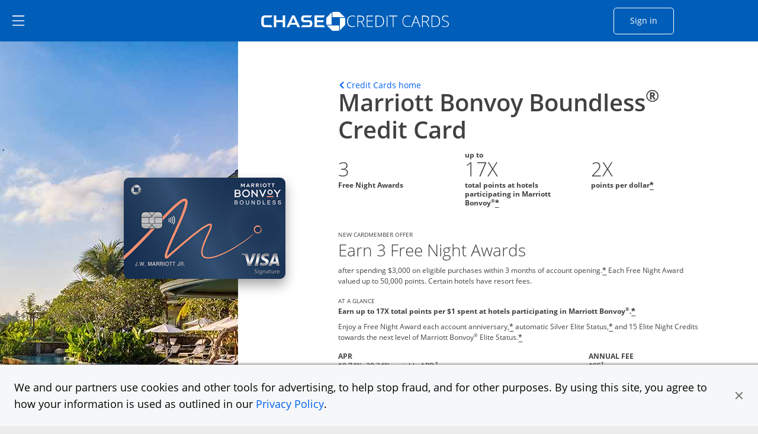

--- FILE ---
content_type: text/html;charset=utf-8
request_url: https://creditcards.chase.com/travel-credit-cards/marriott-bonvoy/boundless?iCELL=61GH&CID=NAV
body_size: 42289
content:

<!DOCTYPE HTML>
<html lang="en">
    <head>
    
        <script type="text/javascript" src="https://p11.techlab-cdn.com/65a6ace0e7cfdf9773e82684.js"></script>
    
    <meta charset="UTF-8"/>
    <title>Marriott Bonvoy Boundless: Travel Credit Card | Chase.com	</title>
    
    <meta name="description" content="Earn up to 17X total points at hotels participating in Marriott Bonvoy(R), 3X points in select categories, and 2X points on all other purchases. Learn More."/>
    <meta name="template" content="personal-card-product-details-page"/>
    <meta name="viewport" content="width=device-width, initial-scale=1"/>
    

    
    
        <script src="https://assets.adobedtm.com/1e387046acd0/c5c944d661d1/launch-ab81f1d80aa8.min.js" async></script>
    
    
<link rel="canonical" href="https://creditcards.chase.com/travel-credit-cards/marriott-bonvoy/boundless"/>


    
<script>
(function(win,doc,style,timeout){var STYLE_ID='at-body-style';function getParent(){return doc.getElementsByTagName('head')[0]}
function addStyle(parent,id,def){if(!parent){return}
var style=doc.createElement('style');style.id=id;style.innerHTML=def;parent.appendChild(style)}
function removeStyle(parent,id){if(!parent){return}
var style=doc.getElementById(id);if(!style){return}
parent.removeChild(style)}
addStyle(getParent(),STYLE_ID,style);setTimeout(function(){removeStyle(getParent(),STYLE_ID)},timeout)}(window,document,"body {opacity: 0 !important}",3000))
</script>

    
    <link rel="stylesheet" href="/etc.clientlibs/jpmc-marketplace/clientlibs/clientlib-base.min.ACSHASH534965f2543ab5e5f2a5d066c3ead261.css" type="text/css">




    
    
    

    

    
    

    
    <link rel="stylesheet" href="/etc.clientlibs/jpmc-marketplace/clientlibs/clientlib-site.min.ACSHASH508f7e3aa59133460109b81179d1e7b5.css" type="text/css">
<link rel="stylesheet" href="/etc.clientlibs/jpmc-marketplace/clientlibs/clientlib-icomoonmds.min.ACSHASH357742c720bbb4e6f3444bb019d33008.css" type="text/css">


    
    

    
    
</head>
    <body class="page basicpage header--personalcards" id="page-56b7099b8c" data-cmp-link-accessibility-enabled data-cmp-link-accessibility-text="opens in a new tab">
        
        
        
            




            
<div class="root container responsivegrid">

    
    <div id="container-1a42948445" class="cmp-container">
        


<div class="aem-Grid aem-Grid--12 aem-Grid--default--12 ">
    
    <header class="experiencefragment aem-GridColumn aem-GridColumn--default--12">
<div id="experiencefragment-c37de6abec" class="cmp-experiencefragment cmp-experiencefragment--header">


    
    <div id="container-8b0c46f744" class="cmp-container">
        


<div class="aem-Grid aem-Grid--12 aem-Grid--default--12 ">
    
    <div class="headerbase aem-GridColumn aem-GridColumn--default--12">


<div class="cmp-header-base">
  <div class="cmp-header-base__wrapper">
    <div class="cmp-header-base__sidebar">
      <div class="cmp-header-base__hamburger">
        <a href="#main-content" data-destination="main-content" class="cmp-header-base__skip-button">
          Skip to main content
        </a>
        <a href="#skip-sidemenu" data-destination="skip-sidemenu" class="cmp-header-base__skip-button">
          Skip Side Menu
        </a>
        <button id="menu-link" class="cmp-header-base__hamburger-button chaseanalytics-track-link" data-pt-name="hd_nav_mm_hamburger">
          <span class="visually-hidden">Side menu ends</span><img src="/content/dam/jpmc-marketplace/site-assets/logos/ham-menu.svg" alt="hamburger menu icon"/>
        </button>
      </div>
      <button id="skip-sidemenu" class="visually-hidden">Side menu ends</button>
    </div>
    <div class="cmp-header-base__signup">
      <div class="col-8 col-md-8 cmp-header-base__logo">
        <div id="CClampChase" class="cmp-header-base__logo-desktop">
          <a href="/" class="chase-logo-link chaseanalytics-track-link" data-pt-name="hd_chase_logo" tabindex="0">
            <span class="logo-chase-text">
              <span class="logo-offset">
                <img src="/content/dam/jpmc-marketplace/site-assets/logos/chasebank-logo-text-bluebg_2025.svg" alt="CHASE logo"/>
              </span>
            </span>
            <span class="logo-chase-icon">
              <img src="/content/dam/jpmc-marketplace/site-assets/logos/chasebank-logo-icon-bluebg_2025.svg" alt=""/>
            </span>
            <span class="logo-creditcards-text">
              <img src="/content/dam/jpmc-marketplace/site-assets/logos/creditcards_logo_text-bluebg_2025.svg" alt="CREDIT CARDS"/>
            </span>
            <span class="visually-hidden">Opens Marketplace homepage in the same window  </span>
          </a>
        </div>
        <div id="mobileChaseLogo" class="cmp-header-base__logo-mobile">
          <a href="/" class="chase-logo chaseanalytics-track-link" data-pt-name="hd_chase_logo" tabindex="0">
            <span class="logo-chase-text">
              <img src="/content/dam/jpmc-marketplace/site-assets/logos/chasebank-logo-text-bluebg_2025.svg" alt="CHASE logo"/>
            </span>
            <span class="logo-chase-icon">
              <img src="/content/dam/jpmc-marketplace/site-assets/logos/chasebank-logo-icon-bluebg_2025.svg" alt=""/>
            </span>
            <span class="visually-hidden">Opens Marketplace homepage in the same window  </span>
          </a>
        </div>
      </div>
      <div class="col-3 col-md-2 cmp-header-base__logo-signin">
        <a data-lh-name="CClampSignIn" href="https://www.chase.com/personal/offers/secureshopping" target="_blank" class="sign-in-btn chaseanalytics-track-link" data-pt-name="hd_nav_sign_in" tabindex="0" ;>Sign in<span class="visually-hidden">Opens Chase account sign in within a new window</span></a>
      </div>
    </div>
    

    
    
    
    <div id="simple-container-09c16ecc69" class="cmp-container">
        
        
        
    </div>


  </div>
</div></div>
<div class="hamburgermenu aem-GridColumn aem-GridColumn--default--12">


   
    


<div class="cmp-header-hamburgermenu">
   <div id="menu-area" data-module="menu-area" class="cmp-header-hamburgermenu__menu" role="dialog">
      <div id="global-close" class="cmp-header-hamburgermenu__mask"></div>
      <nav class="cmp-header-hamburgermenu__nav">
         <button id="close-button" class="cmp-header-hamburgermenu__close-button" tabindex="0"><i class="icon-close"></i>
         <span class="visually-hidden">close navigation</span>
         </button>
         <ul class="cmp-header-hamburgermenu__nav-list">
            <li>
               <div class="cmp-header-hamburgermenu__nav-list-title">
                  <span></span>
               </div>
               <ul class="cmp-header-hamburgermenu__nav-sublist">
                  <li>
                     
                        <a data-lh-name="HamNav_Home" href="https://www.chase.com" target="_blank" class="free-credit-score chaseanalytics-track-link" data-pt-name="mm_nav_home">Home<span class="visually-hidden">
                         Opens Chase.com in a new window</span></a>
                     
                     
                  </li>
                  
                  <li>
                     
                  </li>
               
                  <li>
                     
                        <a data-lh-name="HamNav_SignIn" href="https://www.chase.com/personal/offers/secureshopping" target="_blank" class="free-credit-score chaseanalytics-track-link" data-pt-name="mm_nav_sign_in">Sign In<span class="visually-hidden">
                         Opens Chase.com sign-in in a new window</span></a>
                     
                     
                  </li>
                  
                  <li>
                     
                  </li>
               
                  <li>
                     
                        <a data-lh-name="HamNav_FreeCreditScore" href="https://www.chase.com/personal/credit-cards/chase-credit-journey?CELL=61Q4" target="_blank" class="free-credit-score chaseanalytics-track-link" data-pt-name="mm_nav_credit_score">Free Credit Score<span class="visually-hidden">
                         Opens in a new window</span></a>
                     
                     
                  </li>
                  
                  <li>
                     
                  </li>
               
                  
                  <li>
                     <div class="cmp-header-hamburgermenu__nav-list-title">
                        <span>EXPLORE PRODUCTS</span>
                     </div>
                  </li>
                  <li>
                     
                  </li>
               
                  
                  
                  <li>
                     <ul role="tablist" aria-multiselectable="true" class="cmp-header-hamburgermenu__nav-sublist">
                        <li>
                           <div role="tab">
                              <a class="cmp-header-hamburgermenu__nav-sublist-item collapsed chaseanalytics-track-link" data-pt-name="mm_ep_ccard" role="button" data-parent="#hamNav-links-explore" aria-expanded="false" aria-current="false" aria-controls="hamburger-nav-collapse4" tabindex="0">
                                 <div>
                                    <img src="/content/dam/jpmc-marketplace/site-assets/logos/credit-card-icon.svg" alt="Image" width="24" class="cmp-header-hamburgermenu__nav-sublist-item__image"/><span class="cmp-header-hamburgermenu__nav-sublist-item-title">Credit Cards</span><span class="cmp-header-hamburgermenu__nav-sublist-item-icon accordion-icon icon-arrow-down">
                                    </span>
                                 </div>
                                 <span class="visually-hidden">
                                 </span>
                              </a>
                           </div>
                           <div class="cmp-header-hamburgermenu__nav-sublist-panel collapse" role="tabpanel" aria-expanded="false" aria-current="false" id="hamburger-nav-collapse4">
                              

    
    
    
    <div id="simple-container-9e5ffa0ec9" class="cmp-container">
        
        <div class="hamburgersubmenu">

<div class="cq-placeholder cq-marker-start" data-emptytext="Hamberger Sub Menu">
    <ul class="cmp-header-hamburgermenu__nav-sublist-panel__list">
        <li>
            
            
                <a data-lh-name="HamNav_CCHome" href="/?iCELL=6227" target="_self" class="cmp-header-hamburgermenu__nav-sublist-panel__list-item chaseanalytics-track-link" data-pt-name="mm_nav_home">Credit Cards Home<span class="visually-hidden">
      Opens Chase Credit Cards page in the same window</span></a>
            
        </li>
        
        <li>
            <ul class="cmp-header-hamburgermenu__nav-sublist-panel-sublist">
                
            </ul>
        </li>
    </ul>
</div></div>
<div class="hamburgersubmenu">

<div class="cq-placeholder cq-marker-start" data-emptytext="Hamberger Sub Menu">
    <ul class="cmp-header-hamburgermenu__nav-sublist-panel__list">
        <li>
            
            
                <a data-lh-name="HamNav_PrequalCC" href="/check-for-preapproved-offers?iCELL=63D5" target="_self" class="cmp-header-hamburgermenu__nav-sublist-panel__list-item chaseanalytics-track-link" data-pt-name="hd_nav_check_offers">Check for Offers<span class="visually-hidden">
      Opens Check for Offers page in the same window</span></a>
            
        </li>
        
        <li>
            <ul class="cmp-header-hamburgermenu__nav-sublist-panel-sublist">
                
            </ul>
        </li>
    </ul>
</div></div>
<div class="hamburgersubmenu">

<div class="cq-placeholder cq-marker-start" data-emptytext="Hamberger Sub Menu">
    <ul class="cmp-header-hamburgermenu__nav-sublist-panel__list">
        <li>
            
            
                <a data-lh-name="HamNav_ReferFriends" href="/refer-a-friend?CID=NAV" target="_self" class="cmp-header-hamburgermenu__nav-sublist-panel__list-item chaseanalytics-track-link" data-pt-name="mm_nav_refer_friends">Refer Friends<span class="visually-hidden">
      Opens in the same window</span></a>
            
        </li>
        
        <li>
            <ul class="cmp-header-hamburgermenu__nav-sublist-panel-sublist">
                
            </ul>
        </li>
    </ul>
</div></div>
<div class="hamburgersubmenu">

<div class="cq-placeholder cq-marker-start" data-emptytext="Hamberger Sub Menu">
    <ul class="cmp-header-hamburgermenu__nav-sublist-panel__list">
        <li>
            
            
                <a data-lh-name="HamNav_CardFinder" href="/card-finder?iCELL=61GG" target="_self" class="cmp-header-hamburgermenu__nav-sublist-panel__list-item chaseanalytics-track-link" data-pt-name="hd_nav_cardfinder">Card Finder<span class="visually-hidden">
      Opens in the same window</span></a>
            
        </li>
        
        <li>
            <ul class="cmp-header-hamburgermenu__nav-sublist-panel-sublist">
                
            </ul>
        </li>
    </ul>
</div></div>
<div class="hamburgersubmenu">

<div class="cq-placeholder cq-marker-start" data-emptytext="Hamberger Sub Menu">
    <ul class="cmp-header-hamburgermenu__nav-sublist-panel__list">
        
        <li>
   <span class="cmp-header-hamburgermenu__nav-sublist-panel__list-subtoggle">Browse Credit Cards</span>
        </li>
        <li>
            <ul class="cmp-header-hamburgermenu__nav-sublist-panel-sublist">
                
            </ul>
        </li>
    </ul>
</div></div>
<div class="hamburgersubmenu">

<div class="cq-placeholder cq-marker-start" data-emptytext="Hamberger Sub Menu">
    <ul class="cmp-header-hamburgermenu__nav-sublist-panel__list">
        
        
        <li>
            <ul class="cmp-header-hamburgermenu__nav-sublist-panel-sublist">
                <li>
                    
                    
                        <a data-lh-name="HamNav_FeaturedCC" href="/?iCELL=61GM" target="_self" class="cmp-header-hamburgermenu__nav-sublist-panel__list-item chaseanalytics-track-link" data-pt-name="hd_nav_featured">Featured Cards (9)<span class="visually-hidden">
             Opens Featured Cards page in the same window.</span></a>
                    
                </li>
            </ul>
        </li>
    </ul>
</div></div>
<div class="hamburgersubmenu">

<div class="cq-placeholder cq-marker-start" data-emptytext="Hamberger Sub Menu">
    <ul class="cmp-header-hamburgermenu__nav-sublist-panel__list">
        
        
        <li>
            <ul class="cmp-header-hamburgermenu__nav-sublist-panel-sublist">
                <li>
                    
                    
                        <a data-lh-name="HamNav_AllCC" href="/all-credit-cards?iCELL=61GN" target="_self" class="cmp-header-hamburgermenu__nav-sublist-panel__list-item chaseanalytics-track-link" data-pt-name="hd_nav_allcards">All Cards (40)<span class="visually-hidden">
             Opens All Cards page in the same window.</span></a>
                    
                </li>
            </ul>
        </li>
    </ul>
</div></div>
<div class="hamburgersubmenu">

<div class="cq-placeholder cq-marker-start" data-emptytext="Hamberger Sub Menu">
    <ul class="cmp-header-hamburgermenu__nav-sublist-panel__list">
        
        
        <li>
            <ul class="cmp-header-hamburgermenu__nav-sublist-panel-sublist">
                <li>
                    
                    
                        <a data-lh-name="HamNav_NewestOffersCC" href="/newest-offers-credit-cards?iCELL=64BD" target="_self" class="cmp-header-hamburgermenu__nav-sublist-panel__list-item chaseanalytics-track-link" data-pt-name="mm_nav_newest">Newest Offers (11)<span class="visually-hidden">
             Opens Newest Offers page in the same window.</span></a>
                    
                </li>
            </ul>
        </li>
    </ul>
</div></div>
<div class="hamburgersubmenu">

<div class="cq-placeholder cq-marker-start" data-emptytext="Hamberger Sub Menu">
    <ul class="cmp-header-hamburgermenu__nav-sublist-panel__list">
        
        
        <li>
            <ul class="cmp-header-hamburgermenu__nav-sublist-panel-sublist">
                <li>
                    
                    
                        <a data-lh-name="HamNav_CashBackCC" href="/cash-back-credit-cards?iCELL=61GP" target="_self" class="cmp-header-hamburgermenu__nav-sublist-panel__list-item chaseanalytics-track-link" data-pt-name="mm_nav_cashback">Cash Back (10)<span class="visually-hidden">
             Opens Cash Back page in the same window.</span></a>
                    
                </li>
            </ul>
        </li>
    </ul>
</div></div>
<div class="hamburgersubmenu">

<div class="cq-placeholder cq-marker-start" data-emptytext="Hamberger Sub Menu">
    <ul class="cmp-header-hamburgermenu__nav-sublist-panel__list">
        
        
        <li>
            <ul class="cmp-header-hamburgermenu__nav-sublist-panel-sublist">
                <li>
                    
                    
                        <a data-lh-name="HamNav_BalanceTransferCC" href="/balance-transfer-credit-cards?iCELL=61GW" target="_self" class="cmp-header-hamburgermenu__nav-sublist-panel__list-item chaseanalytics-track-link" data-pt-name="mm_nav_blntransfr">Balance Transfer (3)<span class="visually-hidden">
             Opens Balance Transfer page in the same window.</span></a>
                    
                </li>
            </ul>
        </li>
    </ul>
</div></div>
<div class="hamburgersubmenu">

<div class="cq-placeholder cq-marker-start" data-emptytext="Hamberger Sub Menu">
    <ul class="cmp-header-hamburgermenu__nav-sublist-panel__list">
        
        
        <li>
            <ul class="cmp-header-hamburgermenu__nav-sublist-panel-sublist">
                <li>
                    
                    
                        <a data-lh-name="HamNav_TravelCC" href="/travel-credit-cards?iCELL=61GH" target="_self" class="cmp-header-hamburgermenu__nav-sublist-panel__list-item chaseanalytics-track-link" data-pt-name="mm_nav_travel">Travel (31)<span class="visually-hidden">
             Opens Travel page in the same window.</span></a>
                    
                </li>
            </ul>
        </li>
    </ul>
</div></div>
<div class="hamburgersubmenu">

<div class="cq-placeholder cq-marker-start" data-emptytext="Hamberger Sub Menu">
    <ul class="cmp-header-hamburgermenu__nav-sublist-panel__list">
        
        
        <li>
            <ul class="cmp-header-hamburgermenu__nav-sublist-panel-sublist">
                <li>
                    
                    
                        <a data-lh-name="HamNav_BusinessCC" href="/business-credit-cards?iCELL=61GX" target="_self" class="cmp-header-hamburgermenu__nav-sublist-panel__list-item chaseanalytics-track-link" data-pt-name="mm_nav_biz">Business (11)<span class="visually-hidden">
             Opens Business page in the same window.</span></a>
                    
                </li>
            </ul>
        </li>
    </ul>
</div></div>
<div class="hamburgersubmenu">

<div class="cq-placeholder cq-marker-start" data-emptytext="Hamberger Sub Menu">
    <ul class="cmp-header-hamburgermenu__nav-sublist-panel__list">
        
        
        <li>
            <ul class="cmp-header-hamburgermenu__nav-sublist-panel-sublist">
                <li>
                    
                    
                        <a data-lh-name="HamNav_RewardsCC" href="/rewards-credit-cards?iCELL=61GQ" target="_self" class="cmp-header-hamburgermenu__nav-sublist-panel__list-item chaseanalytics-track-link" data-pt-name="mm_nav_rewards">Rewards (39)<span class="visually-hidden">
             Opens Rewards page in the same window.</span></a>
                    
                </li>
            </ul>
        </li>
    </ul>
</div></div>
<div class="hamburgersubmenu">

<div class="cq-placeholder cq-marker-start" data-emptytext="Hamberger Sub Menu">
    <ul class="cmp-header-hamburgermenu__nav-sublist-panel__list">
        
        
        <li>
            <ul class="cmp-header-hamburgermenu__nav-sublist-panel-sublist">
                <li>
                    
                    
                        <a data-lh-name="HamNav_AirlineCC" href="/airline-credit-cards?iCELL=6H4S" target="_self" class="cmp-header-hamburgermenu__nav-sublist-panel__list-item chaseanalytics-track-link" data-pt-name="mm_nav_airline">Airline (15)<span class="visually-hidden">
             Opens Airline page in the same window.</span></a>
                    
                </li>
            </ul>
        </li>
    </ul>
</div></div>
<div class="hamburgersubmenu">

<div class="cq-placeholder cq-marker-start" data-emptytext="Hamberger Sub Menu">
    <ul class="cmp-header-hamburgermenu__nav-sublist-panel__list">
        
        
        <li>
            <ul class="cmp-header-hamburgermenu__nav-sublist-panel-sublist">
                <li>
                    
                    
                        <a data-lh-name="HamNav_HotelCC" href="/hotel-credit-cards?iCELL=6H4T" target="_self" class="cmp-header-hamburgermenu__nav-sublist-panel__list-item chaseanalytics-track-link" data-pt-name="mm_nav_hotel">Hotel (10)<span class="visually-hidden">
             Opens Hotel page in the same window.</span></a>
                    
                </li>
            </ul>
        </li>
    </ul>
</div></div>
<div class="hamburgersubmenu">

<div class="cq-placeholder cq-marker-start" data-emptytext="Hamberger Sub Menu">
    <ul class="cmp-header-hamburgermenu__nav-sublist-panel__list">
        
        
        <li>
            <ul class="cmp-header-hamburgermenu__nav-sublist-panel-sublist">
                <li>
                    
                    
                        <a data-lh-name="HamNav_DiningCC" href="/dining-credit-cards?iCELL=6WKY" target="_self" class="cmp-header-hamburgermenu__nav-sublist-panel__list-item chaseanalytics-track-link" data-pt-name="mm_nav_dining">Dining (12)<span class="visually-hidden">
             Opens Dining page in the same window.</span></a>
                    
                </li>
            </ul>
        </li>
    </ul>
</div></div>
<div class="hamburgersubmenu">

<div class="cq-placeholder cq-marker-start" data-emptytext="Hamberger Sub Menu">
    <ul class="cmp-header-hamburgermenu__nav-sublist-panel__list">
        
        
        <li>
            <ul class="cmp-header-hamburgermenu__nav-sublist-panel-sublist">
                <li>
                    
                    
                        <a data-lh-name="HamNav_NoAnnualFeeCC" href="/no-annual-fee-credit-cards?iCELL=61GR" target="_self" class="cmp-header-hamburgermenu__nav-sublist-panel__list-item chaseanalytics-track-link" data-pt-name="mm_nav_noannlfee">No Annual Fee (14)<span class="visually-hidden">
             Opens No Annual Fee page in the same window.</span></a>
                    
                </li>
            </ul>
        </li>
    </ul>
</div></div>
<div class="hamburgersubmenu">

<div class="cq-placeholder cq-marker-start" data-emptytext="Hamberger Sub Menu">
    <ul class="cmp-header-hamburgermenu__nav-sublist-panel__list">
        
        
        <li>
            <ul class="cmp-header-hamburgermenu__nav-sublist-panel-sublist">
                <li>
                    
                    
                        <a data-lh-name="HamNav_NoForeignTransactionFeeCC" href="/no-foreign-transaction-fee-credit-cards?iCELL=61GJ" target="_self" class="cmp-header-hamburgermenu__nav-sublist-panel__list-item chaseanalytics-track-link" data-pt-name="mm_nav_nofxfee">No Foreign Transaction Fee (29)<span class="visually-hidden">
             Opens No Foreign Transaction Fee page in the same window.</span></a>
                    
                </li>
            </ul>
        </li>
    </ul>
</div></div>
<div class="hamburgersubmenu">

<div class="cq-placeholder cq-marker-start" data-emptytext="Hamberger Sub Menu">
    <ul class="cmp-header-hamburgermenu__nav-sublist-panel__list">
        
        
        <li>
            <ul class="cmp-header-hamburgermenu__nav-sublist-panel-sublist">
                <li>
                    
                    
                        <a data-lh-name="HamNav_ZeroIntroAPRCC" href="/0-intro-apr-credit-cards?iCELL=61GS" target="_self" class="cmp-header-hamburgermenu__nav-sublist-panel__list-item chaseanalytics-track-link" data-pt-name="mm_nav_0introapr">0%  Intro APR (5)<span class="visually-hidden">
             Opens 0% Intro APR page in the same window.</span></a>
                    
                </li>
            </ul>
        </li>
    </ul>
</div></div>
<div class="hamburgersubmenu">

<div class="cq-placeholder cq-marker-start" data-emptytext="Hamberger Sub Menu">
    <ul class="cmp-header-hamburgermenu__nav-sublist-panel__list">
        
        
        <li>
            <ul class="cmp-header-hamburgermenu__nav-sublist-panel-sublist">
                <li>
                    
                    
                        <a data-lh-name="HamNav_VisaCC" href="/visa-credit-cards?iCELL=61GT" target="_self" class="cmp-header-hamburgermenu__nav-sublist-panel__list-item chaseanalytics-track-link" data-pt-name="mm_nav_visa">Visa (33)<span class="visually-hidden">
             Opens Visa page in the same window.</span></a>
                    
                </li>
            </ul>
        </li>
    </ul>
</div></div>
<div class="hamburgersubmenu">

<div class="cq-placeholder cq-marker-start" data-emptytext="Hamberger Sub Menu">
    <ul class="cmp-header-hamburgermenu__nav-sublist-panel__list">
        
        
        <li>
            <ul class="cmp-header-hamburgermenu__nav-sublist-panel-sublist">
                <li>
                    
                    
                        <a data-lh-name="HamNav_MasterCardCC" href="/mastercard-credit-cards?iCELL=61GY" target="_self" class="cmp-header-hamburgermenu__nav-sublist-panel__list-item chaseanalytics-track-link" data-pt-name="mm_nav_mastrcard">MasterCard (7)<span class="visually-hidden">
             Opens MasterCard page in the same window.</span></a>
                    
                </li>
            </ul>
        </li>
    </ul>
</div></div>
<div class="hamburgersubmenu">

<div class="cq-placeholder cq-marker-start" data-emptytext="Hamberger Sub Menu">
    <ul class="cmp-header-hamburgermenu__nav-sublist-panel__list">
        
        
        <li>
            <ul class="cmp-header-hamburgermenu__nav-sublist-panel-sublist">
                <li>
                    
                    
                        <a data-lh-name="HamNav_NewtoCredit" href="/new-to-credit-cards?iCELL=6GQ4" target="_self" class="cmp-header-hamburgermenu__nav-sublist-panel__list-item chaseanalytics-track-link" data-pt-name="mm_nav_newtocredit">New to Credit<span class="visually-hidden">
             Opens New to Credit page in the same window.</span></a>
                    
                </li>
            </ul>
        </li>
    </ul>
</div></div>
<div class="hamburgersubmenu">

<div class="cq-placeholder cq-marker-start" data-emptytext="Hamberger Sub Menu">
    <ul class="cmp-header-hamburgermenu__nav-sublist-panel__list">
        
        
        <li>
            <ul class="cmp-header-hamburgermenu__nav-sublist-panel-sublist">
                <li>
                    
                    
                        <a data-lh-name="HamNav_WholesaleCC" href="/wholesale?iCELL=61HV" target="_self" class="cmp-header-hamburgermenu__nav-sublist-panel__list-item chaseanalytics-track-link" data-pt-name="mm_nav_wholesale">Wholesale Club Visa Card Acceptance (16)<span class="visually-hidden">
             Opens Wholesale Club Visa Card Acceptance page in the same window.</span></a>
                    
                </li>
            </ul>
        </li>
    </ul>
</div></div>
<div class="hamburgersubmenu">

<div class="cq-placeholder cq-marker-start" data-emptytext="Hamberger Sub Menu">
    <ul class="cmp-header-hamburgermenu__nav-sublist-panel__list">
        
        
        <li>
            <ul class="cmp-header-hamburgermenu__nav-sublist-panel-sublist">
                <li>
                    
                    
                        <a data-lh-name="HamNav_EMVChipCC" href="/emv-chip-enabled?iCELL=61GV" target="_self" class="cmp-header-hamburgermenu__nav-sublist-panel__list-item chaseanalytics-track-link" data-pt-name="mm_nav_chipenabl">EMV Cards with Chip (40)<span class="visually-hidden">
             Opens EMV Cards with Chip page in the same window.</span></a>
                    
                </li>
            </ul>
        </li>
    </ul>
</div></div>
<div class="hamburgersubmenu">

<div class="cq-placeholder cq-marker-start" data-emptytext="Hamberger Sub Menu">
    <ul class="cmp-header-hamburgermenu__nav-sublist-panel__list">
        
        <li>
   <span class="cmp-header-hamburgermenu__nav-sublist-panel__list-subtoggle">Card Brands</span>
        </li>
        <li>
            <ul class="cmp-header-hamburgermenu__nav-sublist-panel-sublist">
                
            </ul>
        </li>
    </ul>
</div></div>
<div class="hamburgersubmenu">

<div class="cq-placeholder cq-marker-start" data-emptytext="Hamberger Sub Menu">
    <ul class="cmp-header-hamburgermenu__nav-sublist-panel__list">
        
        
        <li>
            <ul class="cmp-header-hamburgermenu__nav-sublist-panel-sublist">
                <li>
                    
                    
                        <a data-lh-name="HamNavBrandCat_Sapphire" href="/rewards-credit-cards/sapphire?iCELL=6C1Y" target="_self" class="cmp-header-hamburgermenu__nav-sublist-panel__list-item chaseanalytics-track-link" data-pt-name="mm_nav_sapphire">Chase Sapphire (3)<span class="visually-hidden">
             Opens Chase Sapphire brands page in the same window.</span></a>
                    
                </li>
            </ul>
        </li>
    </ul>
</div></div>
<div class="hamburgersubmenu">

<div class="cq-placeholder cq-marker-start" data-emptytext="Hamberger Sub Menu">
    <ul class="cmp-header-hamburgermenu__nav-sublist-panel__list">
        
        
        <li>
            <ul class="cmp-header-hamburgermenu__nav-sublist-panel-sublist">
                <li>
                    
                    
                        <a data-lh-name="HamNavBrandCat_Freedom" href="/cash-back-credit-cards/freedom?iCELL=6C1Y" target="_self" class="cmp-header-hamburgermenu__nav-sublist-panel__list-item chaseanalytics-track-link" data-pt-name="mm_nav_freedom">Chase Freedom (3)<span class="visually-hidden">
             Opens Chase Freedom brands page in the same window.</span></a>
                    
                </li>
            </ul>
        </li>
    </ul>
</div></div>
<div class="hamburgersubmenu">

<div class="cq-placeholder cq-marker-start" data-emptytext="Hamberger Sub Menu">
    <ul class="cmp-header-hamburgermenu__nav-sublist-panel__list">
        
        
        <li>
            <ul class="cmp-header-hamburgermenu__nav-sublist-panel-sublist">
                <li>
                    
                    
                        <a data-lh-name="HamNavBrandCat_Slate" href="/balance-transfer-credit-cards/slate/edge?iCELL=6C1Y" target="_self" class="cmp-header-hamburgermenu__nav-sublist-panel__list-item chaseanalytics-track-link" data-pt-name="mm_nav_slate">Chase Slate<span class="visually-hidden">
             Opens Chase Slate page in the same window.</span></a>
                    
                </li>
            </ul>
        </li>
    </ul>
</div></div>
<div class="hamburgersubmenu">

<div class="cq-placeholder cq-marker-start" data-emptytext="Hamberger Sub Menu">
    <ul class="cmp-header-hamburgermenu__nav-sublist-panel__list">
        
        
        <li>
            <ul class="cmp-header-hamburgermenu__nav-sublist-panel-sublist">
                <li>
                    
                    
                        <a data-lh-name="HamNavBrandCat_Southwest" href="/travel-credit-cards/southwest?iCELL=6C1Y" target="_self" class="cmp-header-hamburgermenu__nav-sublist-panel__list-item chaseanalytics-track-link" data-pt-name="mm_nav_southwest">Southwest (5)<span class="visually-hidden">
             Opens Southwest brands page in the same window.</span></a>
                    
                </li>
            </ul>
        </li>
    </ul>
</div></div>
<div class="hamburgersubmenu">

<div class="cq-placeholder cq-marker-start" data-emptytext="Hamberger Sub Menu">
    <ul class="cmp-header-hamburgermenu__nav-sublist-panel__list">
        
        
        <li>
            <ul class="cmp-header-hamburgermenu__nav-sublist-panel-sublist">
                <li>
                    
                    
                        <a data-lh-name="HamNavBrandCat_United" href="/travel-credit-cards/united?iCELL=6C1Y" target="_self" class="cmp-header-hamburgermenu__nav-sublist-panel__list-item chaseanalytics-track-link" data-pt-name="mm_nav_united">United (6)<span class="visually-hidden">
             Opens United brands page in the same window.</span></a>
                    
                </li>
            </ul>
        </li>
    </ul>
</div></div>
<div class="hamburgersubmenu">

<div class="cq-placeholder cq-marker-start" data-emptytext="Hamberger Sub Menu">
    <ul class="cmp-header-hamburgermenu__nav-sublist-panel__list">
        
        
        <li>
            <ul class="cmp-header-hamburgermenu__nav-sublist-panel-sublist">
                <li>
                    
                    
                        <a data-lh-name="HamNavBrandCat_Marriott" href="/travel-credit-cards/marriott-bonvoy?iCELL=6C1Y" target="_self" class="cmp-header-hamburgermenu__nav-sublist-panel__list-item chaseanalytics-track-link" data-pt-name="mm_nav_marriott">Marriott Bonvoy (3)<span class="visually-hidden">
             Opens Marriott Bonvoy brands page in the same window.</span></a>
                    
                </li>
            </ul>
        </li>
    </ul>
</div></div>
<div class="hamburgersubmenu">

<div class="cq-placeholder cq-marker-start" data-emptytext="Hamberger Sub Menu">
    <ul class="cmp-header-hamburgermenu__nav-sublist-panel__list">
        
        
        <li>
            <ul class="cmp-header-hamburgermenu__nav-sublist-panel-sublist">
                <li>
                    
                    
                        <a data-lh-name="HamNavBrandCat_Avios" href="/travel-credit-cards/avios?iCELL=6C1Y" target="_self" class="cmp-header-hamburgermenu__nav-sublist-panel__list-item chaseanalytics-track-link" data-pt-name="mm_nav_avios">Avios (3)<span class="visually-hidden">
             Opens Avios brands page in the same window.</span></a>
                    
                </li>
            </ul>
        </li>
    </ul>
</div></div>
<div class="hamburgersubmenu">

<div class="cq-placeholder cq-marker-start" data-emptytext="Hamberger Sub Menu">
    <ul class="cmp-header-hamburgermenu__nav-sublist-panel__list">
        
        
        <li>
            <ul class="cmp-header-hamburgermenu__nav-sublist-panel-sublist">
                <li>
                    
                    
                        <a data-lh-name="HamNavBrandCat_Disney" href="/rewards-credit-cards/disney?iCELL=6C1Y" target="_self" class="cmp-header-hamburgermenu__nav-sublist-panel__list-item chaseanalytics-track-link" data-pt-name="mm_nav_disney">Disney (2)<span class="visually-hidden">
             Opens Disney brands page in the same window.</span></a>
                    
                </li>
            </ul>
        </li>
    </ul>
</div></div>
<div class="hamburgersubmenu">

<div class="cq-placeholder cq-marker-start" data-emptytext="Hamberger Sub Menu">
    <ul class="cmp-header-hamburgermenu__nav-sublist-panel__list">
        
        
        <li>
            <ul class="cmp-header-hamburgermenu__nav-sublist-panel-sublist">
                <li>
                    
                    
                        <a data-lh-name="HamNavBrandCat_IHG" href="/travel-credit-cards/ihg?iCELL=6C1Y" target="_self" class="cmp-header-hamburgermenu__nav-sublist-panel__list-item chaseanalytics-track-link" data-pt-name="mm_nav_ihg">IHG (3)<span class="visually-hidden">
             Opens IHG brands page in the same window.</span></a>
                    
                </li>
            </ul>
        </li>
    </ul>
</div></div>
<div class="hamburgersubmenu">

<div class="cq-placeholder cq-marker-start" data-emptytext="Hamberger Sub Menu">
    <ul class="cmp-header-hamburgermenu__nav-sublist-panel__list">
        
        
        <li>
            <ul class="cmp-header-hamburgermenu__nav-sublist-panel-sublist">
                <li>
                    
                    
                        <a data-lh-name="HamNavBrandCat_WorldOfHyatt" href="/travel-credit-cards/world-of-hyatt?iCELL=6C1Y" target="_self" class="cmp-header-hamburgermenu__nav-sublist-panel__list-item chaseanalytics-track-link" data-pt-name="mm_nav_hyatt">World of Hyatt (2)<span class="visually-hidden">
             Opens World of Hyatt brands page in the same window.</span></a>
                    
                </li>
            </ul>
        </li>
    </ul>
</div></div>
<div class="hamburgersubmenu">

<div class="cq-placeholder cq-marker-start" data-emptytext="Hamberger Sub Menu">
    <ul class="cmp-header-hamburgermenu__nav-sublist-panel__list">
        
        
        <li>
            <ul class="cmp-header-hamburgermenu__nav-sublist-panel-sublist">
                <li>
                    
                    
                        <a data-lh-name="HamNavBrandCat_InkBusiness" href="/business-credit-cards/chaseforbusiness?iCELL=6C1Y" target="_self" class="cmp-header-hamburgermenu__nav-sublist-panel__list-item chaseanalytics-track-link" data-pt-name="mm_nav_chasebiz">Chase for Business (5)<span class="visually-hidden">
             Opens Chase for Business page in the same window.</span></a>
                    
                </li>
            </ul>
        </li>
    </ul>
</div></div>
<div class="hamburgersubmenu">

<div class="cq-placeholder cq-marker-start" data-emptytext="Hamberger Sub Menu">
    <ul class="cmp-header-hamburgermenu__nav-sublist-panel__list">
        
        
        <li>
            <ul class="cmp-header-hamburgermenu__nav-sublist-panel-sublist">
                <li>
                    
                    
                        <a data-lh-name="HamNavBrandCat_Amazon" href="/cash-back-credit-cards/amazon?iCELL=6C1Y" target="_self" class="cmp-header-hamburgermenu__nav-sublist-panel__list-item chaseanalytics-track-link" data-pt-name="mm_nav_amazon">Amazon (2)<span class="visually-hidden">
             Opens Amazon brands page in the same window.</span></a>
                    
                </li>
            </ul>
        </li>
    </ul>
</div></div>
<div class="hamburgersubmenu">

<div class="cq-placeholder cq-marker-start" data-emptytext="Hamberger Sub Menu">
    <ul class="cmp-header-hamburgermenu__nav-sublist-panel__list">
        
        
        <li>
            <ul class="cmp-header-hamburgermenu__nav-sublist-panel-sublist">
                <li>
                    
                    
                        <a data-lh-name="HamNavBrandCat_Aeroplan" href="/travel-credit-cards/aircanada/aeroplan?iCELL=6C1Y" target="_self" class="cmp-header-hamburgermenu__nav-sublist-panel__list-item chaseanalytics-track-link" data-pt-name="mm_nav_aeroplan">Aeroplan<span class="visually-hidden">
             Opens Aeroplan page in the same window.</span></a>
                    
                </li>
            </ul>
        </li>
    </ul>
</div></div>
<div class="hamburgersubmenu">

<div class="cq-placeholder cq-marker-start" data-emptytext="Hamberger Sub Menu">
    <ul class="cmp-header-hamburgermenu__nav-sublist-panel__list">
        
        
        <li>
            <ul class="cmp-header-hamburgermenu__nav-sublist-panel-sublist">
                <li>
                    
                    
                        <a data-lh-name="HamNavBrandCat_Doordash" href="/cash-back-credit-cards/doordash?iCELL=6C1Y" target="_self" class="cmp-header-hamburgermenu__nav-sublist-panel__list-item chaseanalytics-track-link" data-pt-name="mm_nav_doordash">Door Dash<span class="visually-hidden">
             Opens DoorDash page in the same window.</span></a>
                    
                </li>
            </ul>
        </li>
    </ul>
</div></div>
<div class="hamburgersubmenu">

<div class="cq-placeholder cq-marker-start" data-emptytext="Hamberger Sub Menu">
    <ul class="cmp-header-hamburgermenu__nav-sublist-panel__list">
        
        
        <li>
            <ul class="cmp-header-hamburgermenu__nav-sublist-panel-sublist">
                <li>
                    
                    
                        <a data-lh-name="HamNavBrandCat_Instacart" href="/cash-back-credit-cards/instacart?iCELL=6C1Y" target="_self" class="cmp-header-hamburgermenu__nav-sublist-panel__list-item chaseanalytics-track-link" data-pt-name="mm_nav_instacart">Instacart<span class="visually-hidden">
             Opens DoorDash page in the same window.</span></a>
                    
                </li>
            </ul>
        </li>
    </ul>
</div></div>
<div class="hamburgersubmenu">

<div class="cq-placeholder cq-marker-start" data-emptytext="Hamberger Sub Menu">
    <ul class="cmp-header-hamburgermenu__nav-sublist-panel__list">
        <li>
            
            
                <a data-lh-name="HamNav_CompareCards" href="/compare-credit-cards?iCELL=61GL" target="_self" class="cmp-header-hamburgermenu__nav-sublist-panel__list-item chaseanalytics-track-link" data-pt-name="mm_nav_compare">Compare Cards<span class="visually-hidden">
      Opens in the same window</span></a>
            
        </li>
        
        <li>
            <ul class="cmp-header-hamburgermenu__nav-sublist-panel-sublist">
                
            </ul>
        </li>
    </ul>
</div></div>
<div class="hamburgersubmenu">

<div class="cq-placeholder cq-marker-start" data-emptytext="Hamberger Sub Menu">
    <ul class="cmp-header-hamburgermenu__nav-sublist-panel__list">
        <li>
            
                <a data-lh-name="HamNav_CreditCardEducation" href="https://www.chase.com/personal/credit-cards/education/" target="_blank" class="cmp-header-hamburgermenu__nav-sublist-panel__list-item chaseanalytics-track-link" data-pt-name="mm_nav_education">Credit Card Education<span class="visually-hidden">
      Opens in a new window</span></a>
            
            
        </li>
        
        <li>
            <ul class="cmp-header-hamburgermenu__nav-sublist-panel-sublist">
                
            </ul>
        </li>
    </ul>
</div></div>

        
    </div>


                           </div>
                        </li>
                     </ul>
                  </li>
               
                  
                  
                  <li>
                     <ul role="tablist" aria-multiselectable="true" class="cmp-header-hamburgermenu__nav-sublist">
                        <li>
                           <div role="tab">
                              <a class="cmp-header-hamburgermenu__nav-sublist-item collapsed chaseanalytics-track-link" data-pt-name="mm_ep_ccard" role="button" data-parent="#hamNav-links-explore" aria-expanded="false" aria-current="false" aria-controls="hamburger-nav-collapse5" tabindex="0">
                                 <div>
                                    <img src="/content/dam/jpmc-marketplace/site-assets/logos/more-products.svg" alt="Image" width="24" class="cmp-header-hamburgermenu__nav-sublist-item__image"/><span class="cmp-header-hamburgermenu__nav-sublist-item-title">More Chase Products</span><span class="cmp-header-hamburgermenu__nav-sublist-item-icon accordion-icon icon-arrow-down">
                                    </span>
                                 </div>
                                 <span class="visually-hidden">
                                 </span>
                              </a>
                           </div>
                           <div class="cmp-header-hamburgermenu__nav-sublist-panel collapse" role="tabpanel" aria-expanded="false" aria-current="false" id="hamburger-nav-collapse5">
                              

    
    
    
    <div id="simple-container-a09d83baa7" class="cmp-container">
        
        <div class="hamburgersubmenu">

<div class="cq-placeholder cq-marker-start" data-emptytext="Hamberger Sub Menu">
    <ul class="cmp-header-hamburgermenu__nav-sublist-panel__list">
        <li>
            
                <a data-lh-name="HamNav_Checking" href="https://personal.chase.com/personal/checking" target="_blank" class="cmp-header-hamburgermenu__nav-sublist-panel__list-item chaseanalytics-track-link" data-pt-name="mm_nav_ckng">Checking<span class="visually-hidden">
      Opens Chase.com checking in a new window</span></a>
            
            
        </li>
        
        <li>
            <ul class="cmp-header-hamburgermenu__nav-sublist-panel-sublist">
                
            </ul>
        </li>
    </ul>
</div></div>
<div class="hamburgersubmenu">

<div class="cq-placeholder cq-marker-start" data-emptytext="Hamberger Sub Menu">
    <ul class="cmp-header-hamburgermenu__nav-sublist-panel__list">
        <li>
            
                <a data-lh-name="HamNav_Savings" href="https://www.chase.com/savings" target="_blank" class="cmp-header-hamburgermenu__nav-sublist-panel__list-item chaseanalytics-track-link" data-pt-name="mm_nav_savings">Savings<span class="visually-hidden">
      Opens Chase.com savings in a new window</span></a>
            
            
        </li>
        
        <li>
            <ul class="cmp-header-hamburgermenu__nav-sublist-panel-sublist">
                
            </ul>
        </li>
    </ul>
</div></div>
<div class="hamburgersubmenu">

<div class="cq-placeholder cq-marker-start" data-emptytext="Hamberger Sub Menu">
    <ul class="cmp-header-hamburgermenu__nav-sublist-panel__list">
        <li>
            
                <a data-lh-name="HamNav_CDs" href="https://www.chase.com/personal/savings/bank-cd" target="_blank" class="cmp-header-hamburgermenu__nav-sublist-panel__list-item chaseanalytics-track-link" data-pt-name="mm_nav_CDs">CDs<span class="visually-hidden">
      Opens Chase.com CDs in a new window</span></a>
            
            
        </li>
        
        <li>
            <ul class="cmp-header-hamburgermenu__nav-sublist-panel-sublist">
                
            </ul>
        </li>
    </ul>
</div></div>
<div class="hamburgersubmenu">

<div class="cq-placeholder cq-marker-start" data-emptytext="Hamberger Sub Menu">
    <ul class="cmp-header-hamburgermenu__nav-sublist-panel__list">
        <li>
            
                <a data-lh-name="HamNav_Auto" href="https://autofinance.chase.com/auto-finance/home?offercode=WDXDPXXX00" target="_blank" class="cmp-header-hamburgermenu__nav-sublist-panel__list-item chaseanalytics-track-link" data-pt-name="mm_nav_auto">Auto<span class="visually-hidden">
      Opens Chase.com auto loans in a new window</span></a>
            
            
        </li>
        
        <li>
            <ul class="cmp-header-hamburgermenu__nav-sublist-panel-sublist">
                
            </ul>
        </li>
    </ul>
</div></div>
<div class="hamburgersubmenu">

<div class="cq-placeholder cq-marker-start" data-emptytext="Hamberger Sub Menu">
    <ul class="cmp-header-hamburgermenu__nav-sublist-panel__list">
        <li>
            
                <a data-lh-name="HamNav_Mortgage" href="https://www.chase.com/personal/mortgage" target="_blank" class="cmp-header-hamburgermenu__nav-sublist-panel__list-item chaseanalytics-track-link" data-pt-name="mm_nav_mrtg">Mortgage<span class="visually-hidden">
      Opens Chase.com mortgage in a new window</span></a>
            
            
        </li>
        
        <li>
            <ul class="cmp-header-hamburgermenu__nav-sublist-panel-sublist">
                
            </ul>
        </li>
    </ul>
</div></div>
<div class="hamburgersubmenu">

<div class="cq-placeholder cq-marker-start" data-emptytext="Hamberger Sub Menu">
    <ul class="cmp-header-hamburgermenu__nav-sublist-panel__list">
        <li>
            
                <a data-lh-name="HamNav_HomeEquity" href="https://www.chase.com/personal/home-equity" target="_blank" class="cmp-header-hamburgermenu__nav-sublist-panel__list-item chaseanalytics-track-link" data-pt-name="mm_nav_heqty">Home equity<span class="visually-hidden">
      Opens Chase.com home equity in a new window</span></a>
            
            
        </li>
        
        <li>
            <ul class="cmp-header-hamburgermenu__nav-sublist-panel-sublist">
                
            </ul>
        </li>
    </ul>
</div></div>
<div class="hamburgersubmenu">

<div class="cq-placeholder cq-marker-start" data-emptytext="Hamberger Sub Menu">
    <ul class="cmp-header-hamburgermenu__nav-sublist-panel__list">
        <li>
            
                <a data-lh-name="HamNav_Investing" href="https://www.chase.com/investments" target="_blank" class="cmp-header-hamburgermenu__nav-sublist-panel__list-item chaseanalytics-track-link" data-pt-name="mm_nav_invst">Investing<span class="visually-hidden">
      Opens Chase.com investing in a new window</span></a>
            
            
        </li>
        
        <li>
            <ul class="cmp-header-hamburgermenu__nav-sublist-panel-sublist">
                
            </ul>
        </li>
    </ul>
</div></div>
<div class="hamburgersubmenu">

<div class="cq-placeholder cq-marker-start" data-emptytext="Hamberger Sub Menu">
    <ul class="cmp-header-hamburgermenu__nav-sublist-panel__list">
        <li>
            
                <a data-lh-name="HamNav_BusinessBanking" href="https://www.chase.com/business?CELL=6228" target="_blank" class="cmp-header-hamburgermenu__nav-sublist-panel__list-item chaseanalytics-track-link" data-pt-name="mm_nav_busbnk">Business banking<span class="visually-hidden">
      Opens Chase.com business banking in a new window</span></a>
            
            
        </li>
        
        <li>
            <ul class="cmp-header-hamburgermenu__nav-sublist-panel-sublist">
                
            </ul>
        </li>
    </ul>
</div></div>
<div class="hamburgersubmenu">

<div class="cq-placeholder cq-marker-start" data-emptytext="Hamberger Sub Menu">
    <ul class="cmp-header-hamburgermenu__nav-sublist-panel__list">
        <li>
            
                <a data-lh-name="HamNav_CommercialBanking" href="https://commercial.jpmorganchase.com/pages/commercial-banking" target="_blank" class="cmp-header-hamburgermenu__nav-sublist-panel__list-item chaseanalytics-track-link" data-pt-name="mm_nav_combnk">Commercial banking<span class="visually-hidden">
       Opens Chase.com commercial banking in a new window</span></a>
            
            
        </li>
        
        <li>
            <ul class="cmp-header-hamburgermenu__nav-sublist-panel-sublist">
                
            </ul>
        </li>
    </ul>
</div></div>

        
    </div>


                           </div>
                        </li>
                     </ul>
                  </li>
               
                  
                  <li>
                     <div class="cmp-header-hamburgermenu__nav-list-title">
                        <span>CONNECT WITH CHASE</span>
                     </div>
                  </li>
                  <li>
                     
                  </li>
               
                  <li>
                     
                        <a data-lh-name="HamNav_FindATMBranch" href="https://locator.chase.com/?LOC=en_US" target="_blank" class="free-credit-score chaseanalytics-track-link" data-pt-name="mm_nav_atm">Find ATM &amp;  Branch<span class="visually-hidden">
                         Opens Chase ATM and branch locator in a new window</span></a>
                     
                     
                  </li>
                  
                  <li>
                     
                  </li>
               
                  <li>
                     
                        <a data-lh-name="HamNav_CustomerService" href="https://www.chase.com/resources/customer-service" target="_blank" class="free-credit-score chaseanalytics-track-link" data-pt-name="mm_nav_customerservice">Customer Service<span class="visually-hidden">
                         Open Customer Service in new window</span></a>
                     
                     
                  </li>
                  
                  <li>
                     
                  </li>
               
                  <li>
                     
                        <a data-lh-name="HamNav_GiveFeedback" href="https://survey.experience.chase.com/jfe/form/SV_6WLSsg3Y2dnZb1z" target="_blank" class="free-credit-score chaseanalytics-track-link" data-pt-name="mm_nav_feedback">Give Feedback<span class="visually-hidden">
                         Give Feedback opens overlay</span></a>
                     
                     
                  </li>
                  
                  <li>
                     
                  </li>
               
                  <li>
                     
                        <a data-lh-name="HamNav_ScheduleMeeting" href="https://www.chase.com/meeting-scheduler/getstarted" target="_blank" class="free-credit-score chaseanalytics-track-link" data-pt-name="mm_nav_schedulemeeting">Schedule a meeting<span class="visually-hidden">
                         Opens in a new window</span></a>
                     
                     
                  </li>
                  
                  <li>
                     
                  </li>
               </ul>
            </li>
            <li>
               <ul class="cmp-header-hamburgermenu__footer">
                  
                     
                        <li class="cmp-header-hamburgermenu__footer-item">
                           <a href="https://www.chase.com/resources/about-chase" target="_blank" class="cmp-header-hamburgermenu__footer-link chaseanalytics-track-link" data-pt-name="mm_nav_abtchase">About Chase<span class="visually-hidden">
                           Opens in a new window</span></a>
                        </li>
                     
                     
                  
                     
                        <li class="cmp-header-hamburgermenu__footer-item">
                           <a href="https://www.jpmorgan.com/pages/jpmorgan" target="_blank" class="cmp-header-hamburgermenu__footer-link chaseanalytics-track-link" data-pt-name="mm_nav_jpmorgan"> J.P. Morgan<span class="visually-hidden">
                           Opens in a new window</span></a>
                        </li>
                     
                     
                  
                     
                        <li class="cmp-header-hamburgermenu__footer-item">
                           <a href="https://www.jpmorganchase.com/" target="_blank" class="cmp-header-hamburgermenu__footer-link chaseanalytics-track-link" data-pt-name="mm_nav_jpmc">JPMorgan Chase &amp; Co.<span class="visually-hidden">
                           Opens in a new window</span></a>
                        </li>
                     
                     
                  
                     
                        <li class="cmp-header-hamburgermenu__footer-item">
                           <a href="https://www.careersatchase.com/" target="_blank" class="cmp-header-hamburgermenu__footer-link chaseanalytics-track-link" data-pt-name="mm_nav_careers">Careers<span class="visually-hidden">
                           Opens in a new window</span></a>
                        </li>
                     
                     
                  
                     
                        <li class="cmp-header-hamburgermenu__footer-item">
                           <a href="https://www.chase.com/personal/mortgage/loan-originator-search" target="_blank" class="cmp-header-hamburgermenu__footer-link chaseanalytics-track-link" data-pt-name="mm_nav_safeact">SAFE Act: Chase Mortgage Loan Originators<span class="visually-hidden">
                           Opens in a new window</span></a>
                        </li>
                     
                     
                  
                     
                        <li class="cmp-header-hamburgermenu__footer-item">
                           <a href="https://www.chase.com/personal/mortgage/fair-lending/fair-lending-overview" target="_blank" class="cmp-header-hamburgermenu__footer-link chaseanalytics-track-link" data-pt-name="mm_nav_fairlending">Fair Lending<span class="visually-hidden">
                           Opens in a new window</span></a>
                        </li>
                     
                     
                  
               </ul>
            </li>
         </ul>
         <button id="close-button-bottom" class="visually-hidden" tabindex="0">
         close navigation
         </button>
      </nav>
   </div>
</div></div>

    
</div>

    </div>

    
</div>

    
</header>
<main class="container responsivegrid aem-GridColumn aem-GridColumn--default--12">

    
    <div id="container-d0dddcfd61" class="cmp-container">
        


<div class="aem-Grid aem-Grid--12 aem-Grid--default--12 ">
    
    <div class="container responsivegrid aem-GridColumn aem-GridColumn--default--12">

    
    <div id="container-7b070f2acc" class="cmp-container">
        


<div class="aem-Grid aem-Grid--12 aem-Grid--default--12 ">
    
    <div class="container responsivegrid visually-hidden aem-GridColumn aem-GridColumn--default--12">

    
    
    
    <div id="container-378b9da4b9" class="cmp-container">
        
        <div class="button">
<button type="button" id="main-content" class="cmp-button chaseanalytics-track-link" style="color:">
    
    

    <span class="cmp-button__text">Main content begins<span class="visually-hidden"> Opens new credit card offers and promotions in the same window</span></span>
</button>
</div>

        
    </div>

</div>
<div class="cardsummaryvertical aem-GridColumn aem-GridColumn--default--12"><!-- HTML for Personal Card Summary (Vertical)-->


  
  
  
  <div class="cmp-personalcardsummary" data-product-id="17"><div class="cmp-personalcardsummary__inner">
      <div class="cmp-personalcardsummary__visuals">
        <div class="cmp-personalcardsummary__cardartholder" style="
            background-image: url('\2f content\2f dam\2fjpmc-marketplace\2fsite-assets\2fpersonal-card-images\2f boundlesspersonal.jpg');
          ">
          <div class="cmp-personalcardsummary__cardart cmp-personalcardsummary__cardart--desktop">
            <img src="/content/dam/jpmc-marketplace/card-art/marriott_bonvoy_boundless_card.png" alt="Marriott Bonvoy Boundless(Registered Trademark) credit card" class="img-fluid"/>
          </div>
        </div>
      </div>
      <div class="cmp-personalcardsummary__content">
        <div class="cmp-personalcardsummary__contentinner">
          <div class="cmp-personalcardsummary__breadcrumb">
            <a href="/" class="breadcrumb icon-arrow-left chaseanalytics-track-link" data-pt-name="cc_nav_bread_home">Credit Cards home<span class="visually-hidden">Opens home page in the same window.</span></a>
          </div>
          <div class="cmp-personalcardsummary__title">
            <h1>Marriott Bonvoy Boundless<sup>®</sup> Credit Card</h1>
          </div>
          
          
          <div class="cmp-personalcardsummary__cardart--mobile">
            <img src="/content/dam/jpmc-marketplace/card-art/marriott_bonvoy_boundless_card.png" alt="Marriott Bonvoy Boundless(Registered Trademark) credit card" class="img-fluid"/>
          </div>
          
          
          <div class="cmp-personalcardsummary__cardpoints">
            
              <div class="cmp-personalcardsummary__cardpoint">
                <div class="cmp-personalcardsummary__cardpoint--offer-text">
                  <p> </p>
                </div>
                <div class="cmp-personalcardsummary__cardpoint--offer-highlight">
                  3
                </div>
                <div class="cmp-personalcardsummary__cardpoint--offer-text">
                  <p>Free Night Awards<span class="od-links--no-color"></span></p>
                </div>
              </div>
            
              <div class="cmp-personalcardsummary__cardpoint">
                <div class="cmp-personalcardsummary__cardpoint--offer-text">
                  <p>up to</p>
                </div>
                <div class="cmp-personalcardsummary__cardpoint--offer-highlight">
                  17X
                </div>
                <div class="cmp-personalcardsummary__cardpoint--offer-text">
                  <p>total points at hotels<br />
participating in Marriott<br />
Bonvoy<sup>®</sup><span class="od-links--no-color"><a href="#offerpop">*</a></span></p>
                </div>
              </div>
            
              <div class="cmp-personalcardsummary__cardpoint">
                <div class="cmp-personalcardsummary__cardpoint--offer-text">
                  <p> </p>
                </div>
                <div class="cmp-personalcardsummary__cardpoint--offer-highlight">
                  2X
                </div>
                <div class="cmp-personalcardsummary__cardpoint--offer-text">
                  <p>points per dollar<span class="od-links--no-color"><a title="Opens offer details overlay" href="#offerpop">*</a></span></p>
                </div>
              </div>
            
          </div>
          <div class="cmp-personalcardsummary__description">
            <h2><span class="cardsummerypersonal--desc-eyebrow">NEW CARDMEMBER OFFER</span></h2>
<h3><span class="cardsummerypersonal--desc-title">Earn 3 Free Night Awards<br />
</span></h3>
<p>after spending $3,000 on eligible purchases within 3 months of account opening.<span class="od-links--no-color"><a title="Opens offer details overlay" href="#offerpop">*</a></span> Each Free Night Award valued up to 50,000 points. Certain hotels have resort fees.</p>

          </div>
          <div class="cmp-personalcardsummary__description">
            <h2><sup></sup>AT A GLANCE</h2>
<h3><span class="bold-alt"><span class="no-padding">Earn up to 17X total points per $1 spent at hotels participating in Marriott Bonvoy<sup>®</sup>.<span class="od-links--no-color"><a title="Opens offer details overlay" href="#offerpop">*</a></span></span></span></h3>
<p>Enjoy a Free Night Award each account anniversary,<span class="od-links--no-color"><a title="Opens offer details overlay" href="#offerpop">*</a></span> automatic Silver Elite Status,<span class="od-links--no-color"><a title="Opens offer details overlay" href="#offerpop">*</a></span> and 15 Elite Night Credits towards the next level of Marriott Bonvoy<sup>®</sup> Elite Status.<span class="od-links--no-color"><a title="Opens offer details overlay" href="#offerpop">*</a></span></p>

          </div>
          <div class="cmp-personalcardsummary__aprfee">
            <div class="cmp-personalcardsummary__aprfee--apr">
              <h2>APR</h2>
<p><span class="apr-value">19.74</span><span class="d-none" aria-hidden="true">Min. of (7.25+12.49) and 29.99</span>%–<span class="apr-value">28.24</span><span class="d-none" aria-hidden="true">Min. of (7.25+20.99) and 29.99</span>% variable APR.<sup><span class="pt-dagger--nocolor"><a href="https://sites.chase.com/services/creatives/pricingandterms.html/content/dam/pricingandterms/LGC62029.html" target="_blank" title="Opens pricing and terms in new window">†</a></span></sup></p>

            </div>
            <div class="cmp-personalcardsummary__aprfee--fee">
              <h2>ANNUAL FEE</h2>
<p>$95<sup><span class="pt-dagger--nocolor"><a href="https://sites.chase.com/services/creatives/pricingandterms.html/content/dam/pricingandterms/LGC62029.html" target="_blank" title="Opens pricing and terms in new window">†</a></span></sup></p>

            </div>
          </div>
          
          <div class="cmp-personalcardsummary__cta">
            <div class="cmp-personalcardsummary__ctabuttons">
              <a href="https://secure.chase.com/web/oao/application/card?sourceCode=HTJT&action=login#/origination/cardDetails/index/index;cellCode=61DS;combo=N" class="btn button button--applynow-signin icon-lock chaseanalytics-track-link" data-pt-name="cc_card_sign" data-lh-name="ApplyNow" target="_blank">  Sign in to apply faster
                <span class="visually-hidden">Opens in a new window</span>
              </a>
              <a href="https://secure.chase.com/web/oao/application/card?sourceCode=HTJT&action=guest#/origination/cardDetails/index/index;cellCode=61DS;combo=N" class="btn button button--applynow-guest icon-lock chaseanalytics-track-link" data-lh-name="ApplyNow" data-pt-name="cc_card_apply" target="_blank">Apply as a guest
                <span class="visually-hidden"> Opens in a new window</span>
              </a>
            </div>
            <div class="cmp-personalcardsummary__odpt">
              <span class="d-inline-block">
                <sup>*</sup><a href="#offerpop" data-lh-name="OfferDetails" data-pt-name="cc_card_od" class="product-offer-details showmodal chaseanalytics-track-link" data-show-modal="#offerDetailsModal">Offer Details
                  <span class="visually-hidden">Opens offer details overlay.</span></a></span>
              <span class="d-inline-block">
                <sup>†</sup><a href="https://sites.chase.com/services/creatives/pricingandterms.html/content/dam/pricingandterms/LGC62029.html" data-lh-name="PricingTerms" data-pt-name="cc_card_priceterm" class="pricing-terms chaseanalytics-track-link" target="_blank">Pricing &amp; Terms
                  <span class="visually-hidden">Opens pricing and terms in new window.</span></a>
              </span>
            </div>
          </div>
          
          <div class="cmp-personalcardsummary__starratingsblock d-md-none d-block">
            
          </div>
        </div>
      </div>
    </div>
  </div>
  <!-- HTML for Business Card Summary (Vertical)-->
  

</div>
<div class="rewards-and-benefits cmp-rewardsbenefits--personal-threecolumns aem-GridColumn aem-GridColumn--default--12">



    <div class="rewards-and-benifits--personal">
        <div class="cmp-rewardsbenefits">
            <div class="cmp-rewardsbenefits__container">
                <h2 class="cmp-rewardsbenefits__heading">
                    Travel Credit Card Rewards &amp; Benefits
                </h2>
                <div class="cmp-rewardsbenefits__list">
                    <div class="cmp-rewardsbenefits__wrapper">
                        
                            <div class="cmp-rewardsbenefits__item">
                                <div class="cmp-rewardsbenefits__icon" aria-hidden="true">
                                    <img src="/content/dam/jpmc-marketplace/site-assets/reward-and-benefits-logos/gift_box_featured.svg" alt=""/>
                                </div>
                                <div class="cmp-rewardsbenefits__content">
                                    <h3 class="cmp-rewardsbenefits__pretitle">NEW CARDMEMBER OFFER</h3>
                                    <h4 class="cmp-rewardsbenefits__title">Earn 3 Free Night Awards</h4>
                                    
                                    <div><p>Earn 3 Free Night Awards after spending $3,000 on eligible purchases within 3 months of account opening.<span class="od-links--no-color"><a title="Opens offer details overlay" href="#offerpop">*</a></span> Each Free Night Award valued up to 50,000 points. Certain hotels have resort fees.</p>
<p> </p>
</div>
                                </div>
                            </div>
                        
                            <div class="cmp-rewardsbenefits__item">
                                <div class="cmp-rewardsbenefits__icon" aria-hidden="true">
                                    <img src="/content/dam/jpmc-marketplace/site-assets/reward-and-benefits-logos/17.svg" alt=""/>
                                </div>
                                <div class="cmp-rewardsbenefits__content">
                                    <h3 class="cmp-rewardsbenefits__pretitle">PARTNERSHIP BENEFIT</h3>
                                    <h4 class="cmp-rewardsbenefits__title">Up to 17X total points  at Marriott </h4>
                                    
                                    <div><p>Earn <b>6X points</b> for every $1 spent at over 7,000 hotels participating in Marriott Bonvoy<sup>®</sup> with the Marriott Bonvoy Boundless<sup>® </sup>credit card.<span class="od-links--no-color"><a title="Opens offer details overlay" href="#offerpop">*</a></span></p>
<p>Plus, earn up to <b>10X points</b> from Marriott Bonvoy<sup>®</sup> for being a member.<span class="od-links--no-color"><a title="Opens offer details overlay" href="#offerpop">*</a></span></p>
<p>Plus, earn up to <b>1X point</b> from Marriott with Silver Elite Status, a benefit of being a Marriott Bonvoy Boundless cardmember.<span class="od-links--no-color"><a title="Opens offer details overlay" href="#offerpop">*</a></span></p>
</div>
                                </div>
                            </div>
                        
                            <div class="cmp-rewardsbenefits__item">
                                <div class="cmp-rewardsbenefits__icon" aria-hidden="true">
                                    <img src="/content/dam/jpmc-marketplace/site-assets/reward-and-benefits-logos/3_circle.svg" alt=""/>
                                </div>
                                <div class="cmp-rewardsbenefits__content">
                                    <h3 class="cmp-rewardsbenefits__pretitle">EARN REWARDS</h3>
                                    <h4 class="cmp-rewardsbenefits__title">3X points per $1</h4>
                                    
                                    <div><p>Earn 3X points for every $1 on the first $6,000 spent in combined purchases annually on grocery stores, gas stations, and dining.<span class="od-links--no-color"><a title="Opens offer details overlay" href="#offerpop">*</a></span></p>
<p> </p>
</div>
                                </div>
                            </div>
                        
                            <div class="cmp-rewardsbenefits__item">
                                <div class="cmp-rewardsbenefits__icon" aria-hidden="true">
                                    <img src="/content/dam/jpmc-marketplace/site-assets/reward-and-benefits-logos/2_circle.svg" alt=""/>
                                </div>
                                <div class="cmp-rewardsbenefits__content">
                                    <h3 class="cmp-rewardsbenefits__pretitle">EARN REWARDS</h3>
                                    <h4 class="cmp-rewardsbenefits__title">2X points per $1</h4>
                                    
                                    <div><p>Earn 2X points for every $1 you spend on all other purchases and your points don't expire as long as you make purchases on your credit card every 24 months.<span class="od-links--no-color"><a title="Opens offer details overlay" href="#offerpop">*</a></span></p>
<p> </p>
</div>
                                </div>
                            </div>
                        
                            <div class="cmp-rewardsbenefits__item">
                                <div class="cmp-rewardsbenefits__icon" aria-hidden="true">
                                    <img src="/content/dam/jpmc-marketplace/site-assets/reward-and-benefits-logos/Spot%20-%20Hotel%20.svg" alt=""/>
                                </div>
                                <div class="cmp-rewardsbenefits__content">
                                    <h3 class="cmp-rewardsbenefits__pretitle">PARTNERSHIP BENEFIT</h3>
                                    <h4 class="cmp-rewardsbenefits__title">Annual Free Night Award</h4>
                                    
                                    <div><p>As a Marriott Bonvoy Boundless<sup>®</sup> Cardmember, you'll enjoy a Free Night Award every year after your account anniversary, valid for a one night hotel stay at a property with a redemption level up to 35,000 points. Certain hotels have resort fees.<span class="od-links--no-color"><a title="Opens offer details overlay" href="#offerpop">*</a></span></p>
<p> </p>
</div>
                                </div>
                            </div>
                        
                            <div class="cmp-rewardsbenefits__item">
                                <div class="cmp-rewardsbenefits__icon" aria-hidden="true">
                                    <img src="/content/dam/jpmc-marketplace/site-assets/reward-and-benefits-logos/trophy_featured.svg" alt=""/>
                                </div>
                                <div class="cmp-rewardsbenefits__content">
                                    <h3 class="cmp-rewardsbenefits__pretitle">EARN REWARDS</h3>
                                    <h4 class="cmp-rewardsbenefits__title">Ways to Earn Elite Status</h4>
                                    
                                    <div><p>Earn 1 Elite Night Credit towards Elite Status for every $5,000 you spend.<span class="od-links--no-color"><a title="Opens offer details overlay" href="#offerpop">*</a></span> </p>
<p>Receive 15 Elite Night Credits each calendar year. Restrictions apply.<span class="od-links--no-color"><a title="Opens offer details overlay" href="#offerpop">*</a></span> </p>
<p>You will automatically receive Silver Elite Status each calendar year as a cardmember.<span class="od-links--no-color"><a title="Opens offer details overlay" href="#offerpop">*</a></span> </p>
<p>Path to Gold Status when you spend $35,000 on purchases each calendar year.<span class="od-links--no-color"><a title="Opens offer details overlay" href="#offerpop">*</a></span></p>
</div>
                                </div>
                            </div>
                        
                    </div>
                </div>
            </div>
        </div>
    </div>

</div>
<div class="experiencefragment-modal experiencefragment cmp-popup--cardofferdetails aem-GridColumn aem-GridColumn--default--12">

    <dialog id="offerpop" aria-labelledby="od-title" aria-describedby="od-desc" class="cmp-experiencefragment cmp-experiencefragment__modal cmp-experiencefragment--card-offer-detail">


    
    <div id="container-8a554b486c" class="cmp-container">
        


<div class="aem-Grid aem-Grid--12 aem-Grid--default--12 ">
    
    <div class="container responsivegrid aem-GridColumn aem-GridColumn--default--12">

    
    <div id="od-desc" class="cmp-container">
        


<div class="aem-Grid aem-Grid--12 aem-Grid--default--12 ">
    
    <div class="rte aem-GridColumn aem-GridColumn--default--12">
<div class="page-center">
    
<div><p class="my-0"><span class="visually-hidden">Begins Offer Details Overlay.</span></p>
</div>
</div></div>
<div class="button aem-GridColumn aem-GridColumn--default--12">
<a id="button-79d4401438" class="cmp-button chaseanalytics-track-link" aria-label="Close Popup" style="color:" href="#closeModal">
    
    

    <span class="cmp-button__text">CLOSE<span class="visually-hidden"> Opens new credit card offers and promotions in the same window</span></span>
</a>
</div>
<div class="rte aem-GridColumn aem-GridColumn--default--12">
<div class="page-center">
    
<div id="od-cardname"><p class="my-0"><span class="visually-hidden">Begin Offer Details Content.</span></p>
<p><b>Marriott Bonvoy Boundless<sup>®</sup> Credit Card</b></p>
</div>
</div></div>
<div class="title aem-GridColumn aem-GridColumn--default--12">
<div id="od-title" class="cmp-title" style="color:">
    <h2 class="cmp-title__text">Offer Details</h2>
</div>

    

</div>
<div class="rte aem-GridColumn aem-GridColumn--default--12">
<div class="page-center">
    
<div><h3 class="offer-details--h3 mb-3">Offers may vary depending on where you apply, for example online or in a branch, and can change over time. To take advantage of this particular offer now, apply through the method provided in this advertisement. Review offer details before you apply.</h3>
<p><b>This credit card is not available to you if (1) </b>you currently have any of the following cards or <b>(2) </b>you received a new cardmember bonus for any of the following cards within the last 24 months: <i>Marriott Bonvoy<sup>®</sup> Premier credit card, Marriott Rewards<sup>®</sup> Premier credit card, Marriott Bonvoy Boundless<sup>®</sup> credit card, Marriott Rewards<sup>®</sup> Premier Plus credit card, Marriott Bonvoy Bold<sup>®</sup> credit card.</i></p>
<p><b>The new cardmember bonus is not available to you if (1)</b> you currently have or had any of the following cards within the last 30 days: <i>Marriott Bonvoy<sup>®</sup> American Express<sup>®</sup> Card, The Starwood Preferred Guest<sup>®</sup> Credit Card from American Express;</i> or if <b>(2)</b> you applied and were approved for any of the following cards within the last 90 days or <b>(3)</b> received a new cardmember bonus or upgrade bonus for any of the following cards within the last 24 months: <i>Marriott Bonvoy Business<sup>®</sup> American Express<sup>®</sup> Card, Starwood Preferred Guest<sup>®</sup> Business Credit Card from American Express, Marriott Bonvoy Brilliant<sup>®</sup> American Express<sup>®</sup> Card, Starwood Preferred Guest<sup>®</sup> American Express Luxury Card, Marriott Bonvoy Bevy™ American Express<sup>®</sup> Card.</i></p>
<p><b>3 Free Night Awards After You Spend $3,000 On Purchases In The First 3 Months From Account Opening: </b></p>
<p><b><u>New cardmember bonus:</u></b> To qualify and receive 3 Free Night Awards you must make purchases totaling $3,000 or more during the first 3 months from account opening. Each Free Night Award is valid for a one night hotel stay at a property with a redemption level up to 50,000 points. You are responsible for all incidental charges such as parking fees, and payment of mandatory resort fees at properties where resort fees are charged. Purchases are when you, or an authorized user, use a Marriott Bonvoy<sup>®</sup> credit card to make purchases of products and services, minus returns or refunds. Buying products and services with your card, in most cases, will count as a purchase; however, the following types of transactions won't count and won't earn points: balance transfers, cash advances, travelers checks, foreign currency, money orders, wire transfers or similar cash-like transactions, lottery tickets, casino gaming chips, race track wagers or similar betting transactions, any checks that access your account, interest, unauthorized or fraudulent charges, and fees of any kind, including an annual fee, if applicable. After qualifying, please allow up to 8 weeks for your 3 Free Night Awards to be deposited into your Marriott Bonvoy account. Your Free Night Awards may not be combined with cash when redeeming for your Free Nights but may be combined with Marriott Bonvoy points in accordance with the Marriott Bonvoy Terms and Conditions located at <a href="https://www.marriott.com/loyalty/terms/default.mi" title="Opens Overlay"><u>marriottbonvoy.com/terms</u></a>. Your Free Night Awards may not be transferred, extended beyond expiration date, or re-credited for points. Each Free Night Award issued will have an expiration of 12 months. If your account is not open for at least 6 months, Marriott and Chase reserve the right to deduct the 3 Free Night Awards from your Marriott Bonvoy account.</p>
<p><b>Earning in the Rewards Program:</b> You'll earn points on purchases of products and services, minus returns or refunds, made with a Marriott Bonvoy<sup>®</sup> credit card by you or an authorized user of the account; however, the following types of transactions won't count as purchases and won't earn points: balance transfers, cash advances and other cash-like transactions, lottery tickets, casino gaming chips, race track wagers or similar betting transactions, any checks that access your account, interest, unauthorized or fraudulent charges, and fees of any kind, including an annual fee, if applicable. <b>6 points (&quot;6X points&quot;):</b> You'll earn 6 points for each $1 spent on qualifying purchases made at hotels participating in Marriott Bonvoy<sup>®</sup>. Go to <a href="http://www.marriottbonvoy.com/about"><u>marriottbonvoy.com/about<span class="visually-hidden">Opens overlay</span></u></a> for a list of hotels participating in Marriott Bonvoy. You will only receive the accelerated earn of 6 points for each $1 spent from the credit card program. Additional points received under the Marriott Bonvoy program for stays at hotels participating in Marriott Bonvoy will be earned in accordance with the terms and conditions of the Marriott Bonvoy program. Marriott Bonvoy is responsible for ensuring all hotels participating in Marriott Bonvoy are correctly reported to Chase for earn on Marriott Bonvoy credit card purchases. <b>3 points (&quot;3X points&quot;):</b> You'll earn 3 points total for each $1 of the first $6,000 spent annually on combined purchases in the following rewards categories: gas stations; grocery stores; dining at restaurants including takeout and eligible delivery services (1 additional point on top of the 2 points per $1 earned on each purchase as described below). After $6,000 is spent on combined purchases in these categories annually, you go back to earning 2 points for each $1 spent, with no maximum. &quot;Annually&quot; means the year beginning with your account open date through the first December statement cycle date of that same year, and the 12 billing cycles starting after your December statement cycle date through the following December statement cycle date each year. <b>2 points (&quot;2X points&quot;):</b> You'll earn 2 points for each $1 spent on all other purchases. <b>Information about earning/transferring points to Marriott Bonvoy:</b> Points earned during a billing cycle will be automatically transferred to Marriott Bonvoy after the end of each billing cycle. <b>Points expiration:</b> The points transferred to your Marriott Bonvoy account won't expire as long as there is card earning activity or other qualifying earning or redemption activity every 24 months. If your card account is closed, you'll lose the points in your Marriott Bonvoy account if you don't have any other qualifying earning or redemption activity every 24 months. For details on this points expiration policy, visit <a href="https://www.marriott.com/loyalty/terms/default.mi" title="Opens Overlay"><u>marriottbonvoy.com/terms</u></a>. <b>Losing points:</b> You'll immediately lose all points that haven't been transferred to Marriott Bonvoy if your card account status changes, or your card account is closed for program misuse, fraudulent activities, or other reasons described in the terms of the Rewards Program Agreement. All Marriott Bonvoy terms and conditions apply, available at <a href="https://www.marriott.com/loyalty/terms/default.mi" title="Opens Overlay"><u>marriottbonvoy.com/terms</u></a>. For important information about Chase rewards categories, see <a href="https://www.chase.com/rewardscategoryfaqs" target="_blank"><u>chase.com/RewardsCategoryFAQs<span class="visually-hidden">Opens in a new window</span></u></a>. For more information about the Marriott Bonvoy Boundless<sup>®</sup> card rewards program, you can see the latest Rewards Program Agreement at <a href="https://www.chase.com/marriottboundlesscard/rewardsagreement" target="_blank"><u>chase.com/marriottboundlesscard/rewardsagreement<span class="visually-hidden">Opens in a new window</span></u></a> and it will also be available for cardmembers after logging in to <a href="https://www.chase.com/" target="_blank"><u>chase.com<span class="visually-hidden">Opens in a new window</span></u></a> and will be mailed for new or changed accounts.</p>
<p><b>Earning Points from Marriott Bonvoy:</b> Marriott Bonvoy<sup>®</sup> members earn 10 Marriott Bonvoy base points and Silver Elite members earn an additional 1 point per $1 spent (10% bonus) on qualifying charges at all hotels which participate in Marriott Bonvoy, except (i) at Element, Residence Inn, TownePlace Suites and Homes &amp; Villas by Marriott International, where members earn 5 base points and Silver Elite members earn an additional 0.5 point per $1 spent (10% bonus) on qualifying charges; and (ii) at Marriott Executive Apartments and ExecuStay, where members earn 2.5 base points and Silver Elite members earn an additional 0.25 point per $1 spent (10% bonus) on qualifying charges. The amount of Elite bonus points a member earns will vary by Elite Membership level and is calculated based on base points earned during a stay. Stays must be booked on a direct Marriott booking channel such as <a href="https://www.marriott.com/default.mi"><u>Marriott.com<span class="visually-hidden">Opens overlay</span></u></a> in order to qualify for the additional points. Points earned with your Marriott Bonvoy membership and Elite status will post directly to your Marriott Bonvoy account and will not appear on your Chase credit card statement. See <a href="https://www.marriott.com/loyalty/terms/default.mi" title="Opens Overlay"><u>marriottbonvoy.com/terms</u></a> for complete terms and conditions of the Marriott Bonvoy program, including information about qualifying charges.</p>
<p><b>Points Don't Expire Program Requirements:</b> Your points will not expire as long as you remain an active member in the Marriott Bonvoy<sup>®</sup> Program. You remain active by doing one or more of the following during any 24-month period: (a) have an eligible stay at a participating property; (b) earn Marriott Bonvoy Points by using a Marriott Bonvoy Visa Credit Card for purchases (note that paying the credit card annual membership fee is not considered purchase activity); or (c) otherwise earn Marriott Bonvoy Points or miles in accordance with the Marriott Bonvoy Program terms and conditions. Purchases are when you, or an authorized user, use the card to make purchases of products and services, minus returns or refunds. Buying products and services with your card, in most cases, will count as a purchase; however, the following types of transactions won't count and won't earn points: balance transfers, cash advances, travelers checks, foreign currency, money orders, wire transfers or similar cash-like transactions, lottery tickets, casino gaming chips, race track wagers or similar betting transactions, any checks that access your account, interest, unauthorized or fraudulent charges, and fees of any kind, including an annual fee, if applicable. If you do not remain an active member, then Marriott Bonvoy reserves the right, in its sole discretion, to close your Marriott Bonvoy account without notice to you. In the event your Marriott Bonvoy account is closed, all unredeemed points in your Marriott Bonvoy account will be forfeited.</p>
<p><b>Anniversary Free Night Award:</b> Please allow up to 8 weeks from your account anniversary date for your Anniversary Free Night Award to be automatically deposited in to your Marriott Bonvoy<sup>®</sup> Account. Account anniversary date is the date that is twelve months after your account open date, and the same date each twelve months thereafter. Your Anniversary Free Night Award is valid for a one night hotel stay at a property with a redemption level up to 35,000 points. You are responsible for all incidental charges such as parking fees, and payment of mandatory resort fees at properties where resort fees are charged. For the list of participating hotels where you can redeem the 35,000 points, log on to <a href="http://redeem.marriottbonvoy.com/hotels"><u>redeem.marriottbonvoy.com/hotels<span class="visually-hidden">Opens Overlay</span></u></a> or call the Marriott Bonvoy number on the back of your card. Your Free Night Award may not be combined with cash when redeeming for your free night but may be combined with Marriott Bonvoy points in accordance with the Marriott Bonvoy Terms and Conditions located at <a href="https://www.marriott.com/loyalty/terms/default.mi" title="Opens Overlay"><u>marriottbonvoy.com/terms</u></a>. Your Free Night Award may not be transferred, extended beyond expiration date, or re-credited for points. Each Anniversary Free Night Award issued will have an expiration of 12 months. To qualify for the Anniversary Free Night Award, your account must be open and not in default on your account anniversary date. Offer and Anniversary Free Night rules and regulations are subject to change. Chase is not responsible for offer fulfillment. Annual fee applies. For pricing details, please see <a href="https://sites.chase.com/services/creatives/pricingandterms.html/content/dam/pricingandterms/LGC62029.html" target="_blank"><u>Pricing &amp; Terms<span class="visually-hidden">Opens pricing and terms in new window</span></u></a>.</p>
<p><b>1 Elite Credit for Every $5,000 Spent:</b> You will earn 1 Elite night credit for each $5,000 in Purchases. Purchases are when you, or an authorized user, use a card to make purchases of products and services, minus returns or refunds. Buying products and services with your card, in most cases, will count as a purchase; however, the following types of transactions won't count and won't earn points: balance transfers, cash advances, travelers checks, foreign currency, money orders, wire transfers or similar cash-like transactions, lottery tickets, casino gaming chips, race track wagers or similar betting transactions, any checks that access your account, interest, unauthorized or fraudulent charges, and fees of any kind, including an annual fee, if applicable. We have the right to determine which purchases qualify for this offer. We reserve the right to change or end this offer at any time. There is no limit to the number of Elite nights that you can earn. Please allow up to 8 weeks for Elite nights to be credited to your Marriott Bonvoy<sup>®</sup> account from the last day of each calendar month you qualify. To qualify for the Elite nights, your account must be open and not in default at the time of processing and fulfillment. Chase is not responsible for offer fulfillment or the provision of or failure to provide the stated benefits and services.</p>
<p><b>Marriott Bonvoy Credit Card from Chase Elite Night Credits:</b> 15 Elite Night Credits (&quot;ENC&quot;) will be deposited into your Marriott Bonvoy<sup>®</sup> Member Account within 60 days upon opening your Marriott Bonvoy Credit Card from Chase<sup>®</sup>. If you have already received the annual Elite Night Credits (&quot;Annual ENC&quot;) benefit associated with a Marriott Bonvoy consumer card, regardless of bank issuer, you will only receive a deposit equal to the difference between the Annual ENC benefits to total the number of ENCs associated with the card that offers the highest number of ENCs, if applicable. On or before March 1 of each subsequent calendar year, the Annual ENC benefit will be deposited into your Marriott Bonvoy Member Account operated by Marriott International, Inc., in accordance with <a href="https://www.marriott.com/loyalty/terms/default.mi" target="_blank"><u>Marriott Bonvoy terms and conditions<span class="visually-hidden">Opens Overlay</span></u></a>. To be eligible to receive the 15 ENCs associated with the Annual ENC benefit from your Marriott Bonvoy Credit Card from Chase you must be the Primary Cardmember, your Card Account must be open at the time of the deposit, and you must have an active Marriott Bonvoy Member Account linked to your Card account. This benefit is not exclusive to Cards offered by Chase. You can only receive the Annual ENC benefit associated with one eligible Marriott Bonvoy consumer card per year, regardless of the number of Marriott Bonvoy cards that are linked with a Marriott Bonvoy Member Account and regardless of bank issuer. If your Marriott Bonvoy Member Account is linked to more than one open Marriott Bonvoy consumer card that offers the Annual ENC benefit, you will only receive the Annual ENC benefit associated with the card that offers the highest number of ENCs. If you have both an open Marriott Bonvoy consumer card account and an open Marriott Bonvoy business card account that each offer the Annual ENC benefit, then you will receive an Annual ENC benefit for each, for a total of two Annual ENC benefits per Marriott Bonvoy Member Account per year. If you have more than one Marriott Bonvoy Member Account that has received the Annual ENC benefit and you merge accounts, you will retain only the ENCs associated with one eligible Marriott Bonvoy consumer card that offers the highest number of ENCs as a benefit; and, if applicable, the ENCs from one eligible Marriott Bonvoy business card that offers the highest number of ENCs as a benefit. Separate promotional offers of ENCs will not count toward the per-Account maximum but may have their own limits; see promotional terms at time of offer. Chase is not responsible for offer fulfillment or the provision of or failure to provide the stated benefits and services.</p>
<p><b>Automatic Silver Elite Status:</b> You will automatically receive Silver Elite Status each calendar year as a cardmember. Please allow up to 8 weeks from account open date for your initial Silver Elite Status award to be applied to your Marriott Bonvoy<sup>®</sup> account. To qualify for and maintain Silver Elite Status your account must be open and not in default. If you do not qualify for Silver Elite status as a cardmember, in order to receive Silver Elite benefits you must qualify for Silver Elite Status under the terms of the Marriott Bonvoy program. Only one Marriott Bonvoy Credit Card account per Marriott Bonvoy member (Marriott Bonvoy member must be the primary cardmember on that account), is eligible for the Silver Elite Status award. JPMorgan Chase Bank, N.A. is not responsible for offer fulfillment or the provision of or failure to provide the Silver Elite benefits and services.</p>
<p><b>Path to Gold Status:</b> The time period for you to spend $35,000 to earn Gold Elite Status will run from January 1 through December 31 of each calendar year. On January 1 of each calendar year, the calculation resets to zero and you must qualify again in the next calendar year. Purchases made towards the end of a calendar year may not be posted to your account until the next calendar year and will therefore be included in the calculation for that calendar year. Purchases are when you, or an authorized user, use the card to make purchases of products and services, minus returns or refunds. Buying products and services with your card, in most cases, will count as a purchase; however, the following types of transactions won't count and won't earn points: balance transfers, cash advances, travelers checks, foreign currency, money orders, wire transfers or similar cash-like transactions, lottery tickets, casino gaming chips, race track wagers or similar betting transactions, any checks that access your account, interest, unauthorized or fraudulent charges, and fees of any kind, including an annual fee, if applicable. Please allow up to 8 weeks after qualifying for the Gold Elite Status award to be applied to your Marriott Bonvoy<sup>®</sup> account. To qualify for and maintain Gold Elite Status your account must be open and not in default. If you do not qualify for this bonus offer, in order to receive Gold Elite benefits you must qualify for Gold Elite Status under the terms of the Marriott Bonvoy program. Only one Marriott Bonvoy Boundless<sup>®</sup> Credit Card account per Marriott Bonvoy member (Marriott Bonvoy member must be the primary cardmember on that account) is eligible for the Gold Elite Status award. JPMorgan Chase Bank, N.A. is not responsible for offer fulfillment or the provision of or failure to provide the Gold Elite benefits and services.</p>
<p><b>Concierge Service:</b> Cardmembers are responsible for the cost of any goods or services purchased through Visa Signature Concierge.</p>
<p><b>Complimentary DashPass:</b> When the membership is activated for the first time with a Chase Marriott Bonvoy Boundless<sup>®</sup> Credit Card between 02/01/2025 and 12/31/2027, you will receive 12 months of complimentary DashPass for use on both the DoorDash and Caviar applications during the same membership period based on the first activation date. After the complimentary DashPass membership period ends, you will continue to be enrolled and will be automatically charged the then-current monthly DashPass rate (plus applicable tax) on a recurring monthly basis for each membership activated until you cancel. You can cancel anytime on DoorDash or Caviar. The same log in credentials must be used on DoorDash and Caviar in order for the DashPass benefit to be used on both applications. To receive the membership benefits, the cardmember must first add their applicable Chase credit card as a default payment method on DoorDash or Caviar, and then click the activation button. Once enrolled in DashPass, you must use your Chase Marriott Bonvoy Boundless<sup>®</sup> Credit Card for payment at checkout for DashPass-eligible orders to receive DashPass benefits. DashPass benefits apply only to eligible orders from DashPass-eligible merchants that meet the minimum subtotal requirement (as stated in the DoorDash and Caviar apps and sites with amounts subject to change). However, other fees (including service fee), taxes, and gratuity on orders may apply. Current value of the DashPass membership is as of 02/01/2025. DashPass orders are subject to delivery driver and geographic availability. Membership must be activated with a United States address. Payment through third-party payment accounts, or online or mobile digital wallets (like Apple Pay and Google Pay), or memberships purchased through third parties are excluded from this offer. If you product change to another Chase credit card during the promotional period, your benefits may change. You may experience a delay in updating your applicable benefits on DoorDash or Caviar; please note, once you product trade, the benefits from your previous credit card are no longer available for your use. You can only access the benefits available with your current credit card. Mobile applications, websites and other information provided by DoorDash or Caviar are not within Chase's control and may or may not be available in Spanish. Chase is not responsible for the provision of, or the failure to provide, DoorDash or Caviar benefits and services. Your applicable Chase credit card account must be open and not in default to maintain membership benefits. See full DoorDash terms and conditions at:<br />
<a title="Opens Overlay" href="https://help.doordash.com/consumers/s/article/offer-terms-conditions?language=en_US"><u>https://help.doordash.com/consumers/s/article/offer-terms-conditions?language=en_US</u></a>.</p>
<p><b>Earn Up to $10 Off Quarterly on DoorDash Non-Restaurant Orders:</b> Once you have activated your Chase Marriott Bonvoy Boundless<sup>®</sup> Credit Card DashPass membership, you will receive a $10 off discount each calendar quarter at checkout on one qualifying non-restaurant order on DoorDash as long as you remain enrolled in a DashPass membership. Discount applies to subtotal only; does not apply to fees, taxes, and gratuity. Fees, taxes, and gratuity still apply. To claim, select the discount from the promotion wallet at checkout, or claim the discount when prompted in the DoorDash app or website. If the full $10 value is not used on a single order, the remaining value will be forfeited. You must use the card used to enroll in your Chase Marriott Bonvoy Boundless<sup>®</sup> Credit Card DashPass membership as your payment method at order checkout to receive this discount. This discount may be combined with other order-level promotions, discounts, or deals. The quarterly discount will be made available to you in your DoorDash account at the beginning of each quarter and will only be available on that platform for the remainder of that calendar quarter; the quarterly discount will not roll over into a subsequent quarter. Once redeemed, the discount will not be refunded to the user regardless of whether the user otherwise receives a refund or credits back on their order. Not valid for the purchase of gift cards. Not valid on alcohol in some states. Limit one redemption per quarter per person. Valid in the U.S. only. Discount has no cash value and is non-transferable. Chase is not responsible for the provision of, or the failure to provide, DoorDash benefits and services. Credit card product changes during the promotional period will forfeit this offer. Additional DoorDash promotional terms and conditions available at:<br />
<a title="Opens Overlay" href="https://help.doordash.com/consumers/s/article/offer-terms-conditions?language=en_US"><u>https://help.doordash.com/consumers/s/article/offer-terms-conditions?language=en_US</u></a>.</p>
<p>All deliveries subject to availability. Must have or create a valid DoorDash account. Qualifying orders containing alcohol will be charged a $0.01 Delivery Fee. No cash value. Non-transferable. See full terms and conditions at: <a title="Opens Overlay" href="https://help.doordash.com/consumers/s/article/offer-terms-conditions"><u>help.doordash.com/consumers/s/article/offer-terms-conditions</u></a>.</p>
<p><b>Cardmembers Eligible for Chase Pay Over Time:</b> Eligible cardmembers are those with access to Chase Pay Over Time who use a participating Chase credit card for eligible purchases. Access to Chase Pay Over Time is not guaranteed, is based on a variety of factors such as creditworthiness, credit limit and account behavior, and may change from time to time. <b>Participating Credit Cards for Chase Pay Over Time After Purchase:</b> Participating Chase credit cards include most consumer credit cards and select small business credit cards. For a complete list of participating Chase credit cards, see &quot;Which Chase credit cards are eligible to use Chase Pay Over Time after a purchase is made&quot; at <a href="https://www.chase.com/personal/credit-cards/chasepayovertime/faqs/after-purchase" target="_blank"><u>chase.com/personal/credit-cards/chasepayovertime/faqs/after-purchase<span class="visually-hidden">Opens in a new window</span></u></a>. <b>Participating Credit Cards for Chase Pay Over Time at checkout on Amazon.com:</b> Participating Chase credit cards include all credit cards except small business credit cards, Amazon Visa and Prime Visa cards, and Chase Mastercard credit cards.</p>
<p><b>Purchases Eligible for Chase Pay Over Time Set Up After Purchase:</b> Purchases of at least $100 are eligible, excluding certain transactions such as (a) cash-like transactions, (b) any fees owed to us, including Annual Membership Fees, and (c) purchases made under a separate promotion or special finance program. Eligible purchases will be identified within your transaction history on <a href="https://www.chase.com/" target="_blank"><u>chase.com<span class="visually-hidden">Opens in a new window</span></u></a> or the Chase Mobile App. <b>Purchases Eligible for Chase Pay Over Time at Checkout on Amazon.com:</b> Orders totaling at least $50 of eligible items on Amazon.com are eligible. Amazon may designate any item as ineligible, such as Amazon Fresh, Whole Foods, Amazon Prime Now, 1-Click Purchases and Subscribe &amp; Save. If your order includes a recurring subscription, then only the first month's subscription fee will be eligible. If available for your account, the option to choose &quot;financing offers available&quot; will appear at checkout.</p>
<p>Amazon, the Amazon.com logo, the smile logo, and all related logos are trademarks of <a href="https://www.amazon.com/"><u>Amazon.com<span class="visually-hidden">Opens Overlay</span></u></a>, Inc. or its affiliates.</p>
<p>The Contactless Symbol and Contactless Indicator are trademarks owned by and used with the permission of EMVCo, LLC.</p>
<p>You agree that when you apply for a Marriott Bonvoy<sup>®</sup> credit card and for as long as you maintain an open account, your relationship with JPMorgan Chase Bank, N.A. Member FDIC, or other credit card issuers of Marriott International, Inc. may be disclosed to other Marriott Bonvoy credit card issuers.</p>
<p><b>MARRIOTT BONVOY<sup>®</sup> PROGRAM INFORMATION</b><br />
Points accrued and awards issued are subject to the terms and conditions of the Marriott Bonvoy<sup>®</sup> program. Click here, <a href="https://www.marriott.com/loyalty/terms/default.mi" title="Opens Overlay"><u>marriottbonvoy.com/terms</u></a>, for complete terms and conditions of the Marriott Bonvoy program, including all redemption values, or refer to <a href="http://www.marriottbonvoy.com/"><u>marriottbonvoy.com<span class="visually-hidden">Opens Overlay</span></u></a>. Terms and conditions of the Marriott Bonvoy program may be modified and services and benefits may be added or deleted at any time without notice to Cardmembers. Individuals whose request for a credit card are not approved will not be enrolled in the Marriott Bonvoy program through this offer, although existing Marriott Bonvoy memberships will not be affected. Additional authorized users will not be enrolled in the Marriott Bonvoy program as a result of this offer. Marriott Bonvoy points awarded through the use of the authorized user's card will only be credited to the Primary Cardmember's Marriott Bonvoy account.</p>
<p>Marriott Bonvoy Boundless credit cards are issued by JPMorgan Chase Bank, N.A. Member FDIC. Accounts subject to credit approval. Restrictions and limitations apply. Offer subject to change.</p>
</div>
</div></div>

    
</div>

    </div>

    
</div>

    
</div>

    </div>

    
</dialog>



    
</div>
<div class="container responsivegrid aem-GridColumn aem-GridColumn--default--12">

    
    
    
    <div id="container-ebeeed5481" class="cmp-container">
        
        <div class="additional-rewards-benefits-personal">

   
    



<div class="cmp-addlrewardspersonal container">
   <h2 class="cmp-addlrewardspersonal__heading">
      Explore Additional Benefits
   </h2>
   <div class="row">
      <div class="col-lg-8 cmp-addlrewardspersonal__leftpanel">
         <div class="accordion">
            <!-- one column text -->
            
               <div class="accordion-item cmp-addlrewardspersonal__accordion-item">
                  <h3 class="accordion-header cmp-addlrewardspersonal__accordion-header" id="heading1">
                     <button data-bs-toggle="collapse" data-bs-target="#Personal1" aria-expanded="false" aria-controls="Personal1" data-lh-name="ModalLink" data-pt-name="cc_card_benefit17" class="icon-foreign-transaction-fee btn collapsed chaseanalytics-track-link">
                              <span>No foreign transaction fees<sup>†</sup></span>
                             <span class="visually-hidden"> Opens drawer that reveals additional content</span>
                     </button>
                  </h3>
                  <div id="Personal1" class="accordion-collapse collapse" aria-labelledby="heading1">
                     <div class="accordion-body cmp-addlrewardspersonal__accordion-body row">
                        <div class="col-12">
                           
<div id="experiencefragment-7855de4b2e" class="cmp-experiencefragment cmp-experiencefragment--no-foreign-transaction-fees">


    
    <div id="container-56553bb375" class="cmp-container">
        


<div class="aem-Grid aem-Grid--12 aem-Grid--default--12 ">
    
    <div class="container responsivegrid container--padding-inline-accordion aem-GridColumn aem-GridColumn--default--12">

    
    <div id="container-7381a39e1b" class="cmp-container">
        


<div class="aem-Grid aem-Grid--12 aem-Grid--default--12 ">
    
    <div class="rte aem-GridColumn aem-GridColumn--default--12">
<div class="page-center">
    
<div><p>You will pay no foreign transaction fees when you use your card for purchases made outside the United States.<sup><span class="pt-dagger--nocolor"><a href="https://sites.chase.com/services/creatives/pricingandterms.html/content/dam/pricingandterms/LGC62029.html" target="_blank" title="Opens pricing and terms in new window">†</a></span></sup> For example, if you spend $5,000 internationally, you would avoid $150 in foreign transaction fees.</p>
</div>
</div></div>

    
</div>

    </div>

    
</div>

    
</div>

    </div>

    
</div>

    

                        </div>
                     </div>
                  </div>
               </div>
            
               <div class="accordion-item cmp-addlrewardspersonal__accordion-item">
                  <h3 class="accordion-header cmp-addlrewardspersonal__accordion-header" id="heading2">
                     <button data-bs-toggle="collapse" data-bs-target="#Personal2" aria-expanded="false" aria-controls="Personal2" data-lh-name="ModalLink" data-pt-name="cc_card_benefit11" class="icon-insurance-protection btn collapsed chaseanalytics-track-link">
                              <span>Travel &amp; purchase coverage</span>
                             <span class="visually-hidden"> Opens drawer that reveals additional content</span>
                     </button>
                  </h3>
                  <div id="Personal2" class="accordion-collapse collapse" aria-labelledby="heading2">
                     <div class="accordion-body cmp-addlrewardspersonal__accordion-body row">
                        <div class="col-12">
                           
<div id="experiencefragment-7ad387fca9" class="cmp-experiencefragment cmp-experiencefragment--travel-purchase-coverage">


    
    <div id="container-5f7bfa7e01" class="cmp-container">
        


<div class="aem-Grid aem-Grid--12 aem-Grid--default--12 ">
    
    <div class="container responsivegrid container--padding-inline-accordion container--two-star-linking container--one-star-linking aem-GridColumn aem-GridColumn--default--12">

    
    <div id="container-86ddfd7566" class="cmp-container">
        


<div class="aem-Grid aem-Grid--12 aem-Grid--small--12 aem-Grid--default--12 aem-Grid--xsmall--12 ">
    
    <div class="container responsivegrid containter--addlrewardspersonal-travelbenifits-accordion aem-GridColumn--small--none aem-GridColumn--offset--xsmall--0 aem-GridColumn--default--none aem-GridColumn--xsmall--12 aem-GridColumn--xsmall--none aem-GridColumn aem-GridColumn--small--12 aem-GridColumn--offset--small--0 aem-GridColumn--default--6 aem-GridColumn--offset--default--0">

    
    <div id="container-b17ee286f2" class="cmp-container">
        


<div class="aem-Grid aem-Grid--6 aem-Grid--small--12 aem-Grid--default--6 aem-Grid--xsmall--12 ">
    
    <div class="rte aem-GridColumn--small--none aem-GridColumn--offset--xsmall--0 aem-GridColumn--default--none aem-GridColumn--xsmall--12 aem-GridColumn--xsmall--none aem-GridColumn aem-GridColumn--small--12 aem-GridColumn--offset--small--0 aem-GridColumn--default--6 aem-GridColumn--offset--default--0">
<div class="page-center">
    
<div><p>You're covered with built-in benefits</p>
<p class="star-link-source"><b>Baggage Delay Insurance</b><br />
Reimburses you up to $100 a day for up to 5 days for essential purchases like toiletries and clothing when baggage is delayed over 6 hours.<sup><span class="rte-link-dark"><a title="Same page link to disclaimer" href="#" class="one-star-link-source">Δ</a></span></sup><br />
<br />
<b>Lost Luggage Reimbursement</b><br />
Provides reimbursement up to $3,000 per covered traveler for the cost to repair or replace checked or carry-on baggage that is lost, damaged or stolen during a covered trip.<sup><span class="rte-link-dark"><a title="Same page link to disclaimer" href="#" class="one-star-link-source">Δ</a></span>, <span class="rte-link-dark"><a title="Same page link to disclaimer" href="#" class="two-star-link-source">ΔΔ</a></span></sup><br />
<br />
<b>Trip Delay Reimbursement</b><br />
If your common carrier travel is delayed more than 12 hours or requires an overnight stay, you are covered for unreimbursed expenses, such as meals and lodging, up to $500 per covered traveler.<sup><span class="rte-link-dark"><a title="Same page link to disclaimer" href="#" class="one-star-link-source">Δ</a></span></sup></p>
</div>
</div></div>

    
</div>

    </div>

    
</div>
<div class="container responsivegrid containter--addlrewardspersonal-travelbenifits-accordion aem-GridColumn--small--none aem-GridColumn--offset--xsmall--0 aem-GridColumn--default--none aem-GridColumn--xsmall--12 aem-GridColumn--xsmall--none aem-GridColumn aem-GridColumn--small--12 aem-GridColumn--offset--small--0 aem-GridColumn--default--6 aem-GridColumn--offset--default--0">

    
    <div id="container-c1babac60f" class="cmp-container">
        


<div class="aem-Grid aem-Grid--6 aem-Grid--small--12 aem-Grid--default--6 aem-Grid--xsmall--12 ">
    
    <div class="rte aem-GridColumn--small--none aem-GridColumn--offset--xsmall--0 aem-GridColumn--default--none aem-GridColumn--xsmall--12 aem-GridColumn--xsmall--none aem-GridColumn aem-GridColumn--small--12 aem-GridColumn--offset--small--0 aem-GridColumn--default--6 aem-GridColumn--offset--default--0">
<div class="page-center">
    
<div><p class="hide-for-mobile">  </p>
<p><b>Purchase Protection</b><br />
Covers your eligible new purchases for 120 days from the date of purchase against damage or theft up to $500 per item.<sup><span class="rte-link-dark"><a title="Same page link to disclaimer" href="#" class="one-star-link-source">Δ</a>, <a title="Same page link to disclaimer" href="#" class="two-star-link-source">ΔΔ</a></span></sup><br />
<br />
<b>Visa Concierge</b><br />
Get complimentary Visa Signature<sup>®</sup> Concierge Service 24 hours a day. Find tickets to the top sports and entertainment events, make dinner reservations and even get help sending the perfect gift.<span class="od-links--no-color"><a title="Opens offer details overlay" href="#offerpop">*</a></span></p>
</div>
</div></div>

    
</div>

    </div>

    
</div>
<div class="container responsivegrid aem-GridColumn--default--none aem-GridColumn aem-GridColumn--default--12 aem-GridColumn--offset--default--0">

    
    <div id="container-82aeb8ddd2" class="cmp-container">
        


<div class="aem-Grid aem-Grid--12 aem-Grid--default--12 ">
    
    <div class="rte aem-GridColumn aem-GridColumn--default--12">
<div class="page-center">
    
<div><p><sup><span class="rte-link-dark"><a title="Same page link to disclaimer" href="#" class="one-star-link-destination">Δ</a></span></sup> <b>Travel And Purchase Protection:</b> These benefits are available when you use your card. Restrictions, limitations and exclusions apply. Most benefits are provided by unaffiliated companies who are solely responsible for the administration and claims. There are specific time limits and documentation requirements. For full coverage details, cardmembers can refer to their Guide to Benefits, provided after account opening, or call the number on the back of their card for assistance. Marriott Bonvoy<sup>®</sup> is not responsible for the benefits described in the Guide to Benefits.<br />
<br />
<sup><span class="rte-link-dark"><a title="Same page link to disclaimer" href="#" class="two-star-link-destination">ΔΔ</a></span></sup> <b>Specific limitations apply to New York residents: Lost Luggage Reimbursement – additionally limited to $2,000 per bag and $10,000 for all covered travelers per trip. Purchase Protection – coverage period is 90 days from the date of purchase.</b></p>
</div>
</div></div>

    
</div>

    </div>

    
</div>

    
</div>

    </div>

    
</div>

    
</div>

    </div>

    
</div>

    

                        </div>
                     </div>
                  </div>
               </div>
            
               <div class="accordion-item cmp-addlrewardspersonal__accordion-item">
                  <h3 class="accordion-header cmp-addlrewardspersonal__accordion-header" id="heading3">
                     <button data-bs-toggle="collapse" data-bs-target="#Personal3" aria-expanded="false" aria-controls="Personal3" data-lh-name="ModalLink" data-pt-name="cc_card_benefit3" class="icon-contactless btn collapsed chaseanalytics-track-link">
                              <span>Contactless - Just Tap To Pay</span>
                             <span class="visually-hidden"> Opens drawer that reveals additional content</span>
                     </button>
                  </h3>
                  <div id="Personal3" class="accordion-collapse collapse" aria-labelledby="heading3">
                     <div class="accordion-body cmp-addlrewardspersonal__accordion-body row">
                        <div class="col-12">
                           
<div id="experiencefragment-a0a95534b0" class="cmp-experiencefragment cmp-experiencefragment--contactless-just-tap-to-pay">


    
    <div id="container-4ec94589ff" class="cmp-container">
        


<div class="aem-Grid aem-Grid--12 aem-Grid--default--12 ">
    
    <div class="container responsivegrid container--padding-inline-accordion aem-GridColumn aem-GridColumn--default--12">

    
    <div id="container-dbded5da84" class="cmp-container">
        


<div class="aem-Grid aem-Grid--12 aem-Grid--default--12 ">
    
    <div class="rte aem-GridColumn aem-GridColumn--default--12">
<div class="page-center">
    
<div><p>For fast, easy and secure checkout simply tap to pay where you see the Contactless symbol. For more information, please see <a href="https://www.chase.com/contactless" target="_blank"><u>www.chase.com/contactless<span class="visually-hidden">Opens in a new window</span></u></a>.</p>
</div>
</div></div>

    
</div>

    </div>

    
</div>

    
</div>

    </div>

    
</div>

    

                        </div>
                     </div>
                  </div>
               </div>
            
               <div class="accordion-item cmp-addlrewardspersonal__accordion-item">
                  <h3 class="accordion-header cmp-addlrewardspersonal__accordion-header" id="heading4">
                     <button data-bs-toggle="collapse" data-bs-target="#Personal4" aria-expanded="false" aria-controls="Personal4" data-lh-name="ModalLink" data-pt-name="cc_card_benefit5" class="icon-card btn collapsed chaseanalytics-track-link">
                              <span>Spend Instantly</span>
                             <span class="visually-hidden"> Opens drawer that reveals additional content</span>
                     </button>
                  </h3>
                  <div id="Personal4" class="accordion-collapse collapse" aria-labelledby="heading4">
                     <div class="accordion-body cmp-addlrewardspersonal__accordion-body row">
                        <div class="col-12">
                           
<div id="experiencefragment-7ef563ca6d" class="cmp-experiencefragment cmp-experiencefragment--speed-instantly">


    
    <div id="container-5d1ac10128" class="cmp-container">
        


<div class="aem-Grid aem-Grid--12 aem-Grid--default--12 ">
    
    <div class="container responsivegrid container--padding-inline-accordion aem-GridColumn aem-GridColumn--default--12">

    
    <div id="container-5fcc812ad5" class="cmp-container">
        


<div class="aem-Grid aem-Grid--12 aem-Grid--default--12 ">
    
    <div class="rte aem-GridColumn aem-GridColumn--default--12">
<div class="page-center">
    
<div><h4>Apply for a card, use it the same day</h4>
<p>Receive instant access to your card by adding it to a digital wallet, like Apple Pay<sup>®</sup>, Google Pay<sup>™</sup> or Samsung Pay. Find out how at <a href="https://www.chase.com/digital/spend-instantly" target="_blank"><u>chase.com/digital/spend-instantly<span class="visually-hidden">Opens in a new window</span></u></a>.</p>
</div>
</div></div>

    
</div>

    </div>

    
</div>

    
</div>

    </div>

    
</div>

    

                        </div>
                     </div>
                  </div>
               </div>
            
               <div class="accordion-item cmp-addlrewardspersonal__accordion-item">
                  <h3 class="accordion-header cmp-addlrewardspersonal__accordion-header" id="heading5">
                     <button data-bs-toggle="collapse" data-bs-target="#Personal5" aria-expanded="false" aria-controls="Personal5" data-lh-name="ModalLink" data-pt-name="cc_card_benefit4" class="icon-partner-benefits btn collapsed chaseanalytics-track-link">
                              <span>Partner Benefits</span>
                             <span class="visually-hidden"> Opens drawer that reveals additional content</span>
                     </button>
                  </h3>
                  <div id="Personal5" class="accordion-collapse collapse" aria-labelledby="heading5">
                     <div class="accordion-body cmp-addlrewardspersonal__accordion-body row">
                        <div class="col-12">
                           
<div id="experiencefragment-e6bd508078" class="cmp-experiencefragment cmp-experiencefragment--partner-benefits">


    
    <div id="container-37dd019e06" class="cmp-container">
        


<div class="aem-Grid aem-Grid--12 aem-Grid--default--12 ">
    
    <div class="container responsivegrid container--padding-inline-accordion aem-GridColumn aem-GridColumn--default--12">

    
    <div id="container-f69bb71b75" class="cmp-container">
        


<div class="aem-Grid aem-Grid--12 aem-Grid--default--12 ">
    
    <div class="rte aem-GridColumn aem-GridColumn--default--12">
<div class="page-center">
    
<div><p><b>Doordash</b><br />
Get <b>one-year </b>complimentary DashPass, membership for both Doordash and Caviar, that provides unlimited deliveries with $0 delivery fees and lower service fees on eligible orders. <i>After that, you are automatically enrolled in DashPass at the current monthly rate</i>.<br />
<b>Activate by Dec 31, 2027</b>.<span class="od-links--no-color"><a title="Opens offer details overlay" href="#offerpop">*</a></span></p>
<p>Plus, DashPass members get up to <b>$10 off quarterly</b> on non-restaurant DoorDash orders through <b>Dec 31, 2027</b>.<span class="od-links--no-color"><a title="Opens offer details overlay" href="#offerpop">*</a></span></p>
</div>
</div></div>

    
</div>

    </div>

    
</div>

    
</div>

    </div>

    
</div>

    

                        </div>
                     </div>
                  </div>
               </div>
            
               <div class="accordion-item cmp-addlrewardspersonal__accordion-item">
                  <h3 class="accordion-header cmp-addlrewardspersonal__accordion-header" id="heading6">
                     <button data-bs-toggle="collapse" data-bs-target="#Personal6" aria-expanded="false" aria-controls="Personal6" data-lh-name="ModalLink" data-pt-name="cc_card_benefit7" class="icon-annual-fee btn collapsed chaseanalytics-track-link">
                              <span>Chase Pay Over Time<sup>®</sup></span>
                             <span class="visually-hidden"> Opens drawer that reveals additional content</span>
                     </button>
                  </h3>
                  <div id="Personal6" class="accordion-collapse collapse" aria-labelledby="heading6">
                     <div class="accordion-body cmp-addlrewardspersonal__accordion-body row">
                        <div class="col-12">
                           
<div id="experiencefragment-c5f94a1155" class="cmp-experiencefragment cmp-experiencefragment--chase-pay-over-time">


    
    <div id="container-db0a2c49ce" class="cmp-container">
        


<div class="aem-Grid aem-Grid--12 aem-Grid--default--12 ">
    
    <div class="container responsivegrid container--padding-inline-accordion aem-GridColumn aem-GridColumn--default--12">

    
    <div id="container-812c15797a" class="cmp-container">
        


<div class="aem-Grid aem-Grid--12 aem-Grid--default--12 ">
    
    <div class="rte aem-GridColumn aem-GridColumn--default--12">
<div class="page-center">
    
<div><p>Chase Pay Over Time lets eligible Chase customers<span class="od-links--no-color"><a title="Opens offer details overlay" href="#offerpop">*</a></span> break up credit card purchases<span class="od-links--no-color"><a title="Opens offer details overlay" href="#offerpop">*</a></span> into budget friendly payments. There are two potential ways to pay over time:</p>
<p><b>After purchase (formerly My Chase Plan<sup>®</sup>):</b> Pay off an eligible purchase you've already made of $100 or more<span class="od-links--no-color"><a title="Opens offer details overlay" href="#offerpop">*</a></span> in smaller, equal monthly payments. No Interest - just a fixed monthly fee<sup><span class="pt-dagger--nocolor"><a title="Opens pricing and terms in new window" href="https://sites.chase.com/services/creatives/pricingandterms.html/content/dam/pricingandterms/LGC62029.html" target="_blank">†</a></span></sup> with plan durations that range from 3-24 months. Start a plan by selecting an eligible purchase with the &quot;Pay Over Time&quot; option next to the transaction amount in your credit card activity.</p>
<p><b>At checkout:</b> Chase Credit card members may have the option to create a payment plan at checkout on Amazon.com.<span class="od-links--no-color"><a title="Opens offer details overlay" href="#offerpop">*</a></span> Orders totaling $50 or more using your eligible Chase credit card at Amazon.com could be eligible for Chase Pay Over Time. You will be able to view Chase Pay Over Time plan options (including the fixed APR and durations) at checkout.</p>
<p>Keep in mind: Even though you may have an eligible card, access to Chase Pay Over Time is not guaranteed. Your ability to create a Chase Pay Over Time plan is based on a variety of factors, such as your creditworthiness, credit limit and account behavior, and may change from time to time.</p>
<p>For more information on Chase Pay Over Time features, please visit <a data-pt-name="cc_card_mychaseplan" href="https://www.chase.com/chasepayovertime" target="_blank" class="chaseanalytics-track-link"><u>chase.com/chasepayovertime<span class="visually-hidden">Opens in a new window</span></u></a>.</p>
</div>
</div></div>

    
</div>

    </div>

    
</div>

    
</div>

    </div>

    
</div>

    

                        </div>
                     </div>
                  </div>
               </div>
            
         </div>
      </div>
      <div class="col-lg-4  cmp-addlrewardspersonal__rightpanel">
         <img src="/content/dam/jpmc-marketplace/site-assets/accordion-personal/boundless.jpg" alt=""/>
      </div>
   </div>
</div></div>
<div class="separator separator--space-small-mobile">
<div id="separator-695cebc080" class="cmp-separator">
    <hr class="cmp-separator__horizontal-rule"/>
</div></div>
<div class="experiencefragment">
<div id="experiencefragment-f585668780" class="cmp-experiencefragment cmp-experiencefragment--refer-a-friend-personal">


    
    <div id="container-1a8c596fb0" class="cmp-container">
        


<div class="aem-Grid aem-Grid--12 aem-Grid--default--12 ">
    
    <div class="container responsivegrid cmp-referafriend-personal aem-GridColumn aem-GridColumn--default--12">

    
    <div id="container-69ae3b30b8" class="cmp-container">
        


<div class="aem-Grid aem-Grid--12 aem-Grid--default--12 ">
    
    <div class="container responsivegrid aem-GridColumn aem-GridColumn--default--12">

    
    
    
    <div id="container-7ef776c6fd" class="cmp-container">
        
        <div class="image">
<div data-cmp-is="image" data-cmp-src="/content/experience-fragments/jpmc-marketplace/us/en/site/refer-a-friend-personal/marriott-bonvoy-boundless-card/_jcr_content/root/container/container/image.coreimg{.width}.svg/1758226486296/raf-personal.svg" data-cmp-filereference="/content/dam/jpmc-marketplace/site-assets/personal-card-images/RAF-Personal.svg" id="image-063b392645" data-cmp-hook-image="imageV3" class="cmp-image" itemscope itemtype="http://schema.org/ImageObject">
    
        <img src="/content/experience-fragments/jpmc-marketplace/us/en/site/refer-a-friend-personal/marriott-bonvoy-boundless-card/_jcr_content/root/container/container/image.coreimg.svg/1758226486296/raf-personal.svg" loading="lazy" class="cmp-image__image" itemprop="contentUrl" alt="Refer a friend"/>
    
    
    
</div>

    
</div>

        
    </div>

</div>
<div class="container responsivegrid aem-GridColumn aem-GridColumn--default--12">

    
    
    
    <div id="container-7634a2e455" class="cmp-container">
        
        <div class="rte">
<div class="page-center">
    
<div><h2>Refer Friends if you already have a Marriott Bonvoy Boundless<sup>®</sup> Credit Card!</h2>
</div>
</div></div>
<div class="rte">
<div class="page-center">
    
<div><p><b>Earn up to 200K bonus points per year</b>. You can earn 40,000 bonus points for each friend that gets approved for any Marriott Bonvoy<sup>®</sup> Credit Card. Click the button below to start referring.</p>
</div>
</div></div>
<div class="button">
<a id="button-c91499c17d" class="cmp-button chaseanalytics-track-link" data-pt-name="cc_card_raf" aria-label="Refer friends now Opens in a new window" style="color:" href="https://www.chase.com/referafriend/marriottbonvoy?CID=MKT" target="_blank">
    
    

    <span class="cmp-button__text">Refer friends now<span class="visually-hidden"> Opens new credit card offers and promotions in the same window</span></span>
</a>
</div>

        
    </div>

</div>

    
</div>

    </div>

    
</div>

    
</div>

    </div>

    
</div>

    
</div>

        
    </div>

</div>

    
</div>

    </div>

    
</div>
<div class="experiencefragment aem-GridColumn aem-GridColumn--default--12">
<div id="experiencefragment-672e596866" class="cmp-experiencefragment cmp-experiencefragment--browse-card">


    
    <div id="container-ce2682a042" class="cmp-container">
        


<div class="aem-Grid aem-Grid--12 aem-Grid--default--12 ">
    
    <div class="browsecard aem-GridColumn aem-GridColumn--default--12">



  
    



<div class="cmp-browsecards">
  <div class="cmp-browsecards__inner">
    <h2 class="browse-cards__heading">
      Browse credit cards by category
    </h2>
    <span class="visually-hidden">Start of carousel</span>
    <span id="carousel-alert-box" class="visually-hidden" aria-live="assertive">Browse credit cards by category Slide 1 of 3</span>
    <div class="cmp-browsecards__content">
      <div class="cmp-browsecards__carousel">
        <div class="cmp-browsecards__carousel-inner">
          <div class="cmp-browsecards__card">
            <a data-lh-name="ProductFooterFeatured" href="/?iCELL=61HT&jp_ltg=brwscate_featured" class="icon-featured-card chaseanalytics-track-link" data-pt-name="cc_nav_pp_featured" tabindex="0">Featured
              <span class="visually-hidden">
                Opens Category Page in the same window</span></a>
          </div>
        
          <div class="cmp-browsecards__card">
            <a data-lh-name="ProductFooterAllCards" href="/all-credit-cards?iCELL=61HT&jp_ltg=brwscate_allcards" class="icon-card chaseanalytics-track-link" data-pt-name="cc_nav_pp_allcards" tabindex="0">All Cards
              <span class="visually-hidden">
                Opens Category Page in the same window</span></a>
          </div>
        
          <div class="cmp-browsecards__card">
            <a data-lh-name="ProductFooterCashBack" href="/cash-back-credit-cards?iCELL=61HT&jp_ltg=brwscate_cashback" class="icon-cash-back chaseanalytics-track-link" data-pt-name="cc_nav_pp_cashback" tabindex="0">Cash Back
              <span class="visually-hidden">
                Opens Category Page in the same window</span></a>
          </div>
        
          <div class="cmp-browsecards__card">
            <a data-lh-name="ProductFooterBalanceTransfer" href="/balance-transfer-credit-cards?iCELL=61HT&jp_ltg=brwscate_blntransfr" class="icon-balance-transfer chaseanalytics-track-link" data-pt-name="cc_nav_pp_blntransfr" tabindex="0">Balance Transfer
              <span class="visually-hidden">
                Opens Category Page in the same window</span></a>
          </div>
        
          <div class="cmp-browsecards__card">
            <a data-lh-name="ProductFooterTravel" href="/travel-credit-cards?iCELL=61HT&jp_ltg=brwscate_travel" class="icon-travel-benefits chaseanalytics-track-link" data-pt-name="cc_nav_pp_travel" tabindex="0">Travel
              <span class="visually-hidden">
                Opens Category Page in the same window</span></a>
          </div>
        
          <div class="cmp-browsecards__card">
            <a data-lh-name="ProductFooterBusiness" href="/business-credit-cards?iCELL=61HT&jp_ltg=brwscate_smlbiz" class="icon-business chaseanalytics-track-link" data-pt-name="cc_nav_pp_biz" tabindex="0">Business
              <span class="visually-hidden">
                Opens Category Page in the same window</span></a>
          </div>
        
          
        
          
        
          
        
          
        
          
        
          
        
          
        
          
        </div>
        <div class="cmp-browsecards__carousel-inner">
          
        
          
        
          
        
          
        
          
        
          
        
          <div class="cmp-browsecards__card">
            <a data-lh-name="ProductFooterRewards" href="/rewards-credit-cards?iCELL=61HT&jp_ltg=brwscate_rewards" class="icon-rewards chaseanalytics-track-link" data-pt-name="cc_nav_pp_rewards" tabindex="0">Rewards
              <span class="visually-hidden">
                Opens Category Page in the same window</span></a>
          </div>
        
          <div class="cmp-browsecards__card">
            <a data-lh-name="ProductFooterAirline" href="/airline-credit-cards?iCELL=61HT&jp_ltg=brwscate_airline" class="icon-travel chaseanalytics-track-link" data-pt-name="cc_nav_pp_airline" tabindex="0">Airline
              <span class="visually-hidden">
                Opens Category Page in the same window</span></a>
          </div>
        
          <div class="cmp-browsecards__card">
            <a data-lh-name="ProductFooterHotel" href="/hotel-credit-cards?iCELL=61HT&jp_ltg=brwscate_hotel" class="icon-hotel-alt chaseanalytics-track-link" data-pt-name="cc_nav_pp_hotel" tabindex="0">Hotel
              <span class="visually-hidden">
                Opens Category Page in the same window</span></a>
          </div>
        
          <div class="cmp-browsecards__card">
            <a data-lh-name="ProductFooterNoAnnualFee" href="/no-annual-fee-credit-cards?iCELL=61HT&jp_ltg=brwscate_noannlfee" class="icon-annual-fee chaseanalytics-track-link" data-pt-name="cc_nav_pp_noannlfee" tabindex="0">No Annual Fee
              <span class="visually-hidden">
                Opens Category Page in the same window</span></a>
          </div>
        
          <div class="cmp-browsecards__card">
            <a data-lh-name="ProductFooterNoForeignTransactionFees" href="/no-foreign-transaction-fee-credit-cards?iCELL=61HT&jp_ltg=brwscate_nofxfee" class="icon-foreign-transaction-fee chaseanalytics-track-link" data-pt-name="cc_nav_pp_nofxfee" tabindex="0">No Foreign Transaction Fees
              <span class="visually-hidden">
                Opens Category Page in the same window</span></a>
          </div>
        
          <div class="cmp-browsecards__card">
            <a data-lh-name="ProductFooterZeroIntroAPR" href="/0-intro-apr-credit-cards?iCELL=61HT&jp_ltg=brwscate_0introapr" class="icon-intro-apr chaseanalytics-track-link" data-pt-name="cc_nav_pp_0introapr" tabindex="0">0% Intro APR
              <span class="visually-hidden">
                Opens Category Page in the same window</span></a>
          </div>
        
          
        
          
        </div>
        <div class="cmp-browsecards__carousel-inner">
          
        
          
        
          
        
          
        
          
        
          
        
          
        
          
        
          
        
          
        
          
        
          
        
          <div class="cmp-browsecards__card">
            <a data-lh-name="ProductFooterVisa" href="/visa-credit-cards?iCELL=61HT&jp_ltg=brwscate_visa" class="icon-visa chaseanalytics-track-link" data-pt-name="cc_nav_pp_visa" tabindex="0">Visa
              <span class="visually-hidden">
                Opens Category Page in the same window</span></a>
          </div>
        
          <div class="cmp-browsecards__card">
            <a data-lh-name="ProductFooterMasterCard" href="/mastercard-credit-cards?iCELL=61HT&jp_ltg=brwscate_mastrcard" class="icon-mastercard chaseanalytics-track-link" data-pt-name="cc_nav_pp_mastrcard " tabindex="0">MasterCard 
              <span class="visually-hidden">
                Opens Category Page in the same window</span></a>
          </div>
        </div>
      </div>
      <div class="cmp-browsecards__dots">
        <div class="cmp-browsecards__arrows">
          <button class="cmp-browsecards__arrows--prev icon-arrow-left" aria-label="Previous slide. Updates carousel content." type="button">
            Previous
          </button>
          <button class="cmp-browsecards__arrows--next icon-arrow-right" aria-label="Next slide. Updates carousel content." type="button">
            Next
          </button>
        </div>
      </div>
    </div>
    <span class="visually-hidden">End of carousel</span>
  </div>
</div>
</div>

    
</div>

    </div>

    
</div>

    
</div>

    
</div>

    </div>

    
</main>
<footer class="experiencefragment aem-GridColumn aem-GridColumn--default--12">
<div id="experiencefragment-90d96805e5" class="cmp-experiencefragment cmp-experiencefragment--footer">


    
    <div id="container-c3e5f29e74" class="cmp-container">
        


<div class="aem-Grid aem-Grid--12 aem-Grid--default--12 ">
    
    <div class="footersocialmedia aem-GridColumn aem-GridColumn--default--12">
   
    



<!-- Footer Social Links Component -->
<div class="cmp-footer-sociallinks">
   <div class="cmp-footer-sociallinks__container">
      <div class="cmp-footer-sociallinks__logo">
         <a data-lh-name="FooterNav_Chase" href="https://www.chase.com/" target="_blank" class="cmp-footer-sociallinks__logo--link chaseanalytics-track-link">
            <img src="/content/dam/jpmc-marketplace/site-assets/logos/chasebank-logo.svg" alt="Open chase.com in new window"/>
         </a>
         <span class="visually-hidden">Opens Chase.com in a new window</span>
      </div>
      <div class="cmp-footer-sociallinks__socials">
         <span class="cmp-footer-sociallinks__title">Follow us:</span>
         <ul class="cmp-footer-sociallinks__list list-unstyled list-inline">
            
               <li class="cmp-footer-sociallinks__item list-inline-item">
                  <a data-lh-name="FooterNav_Facebook" href="https://www.facebook.com/chase" target="_blank" data-pt-name="ft_nav_facebook" data-remote="false" class="cmp-footer-sociallinks__link icon-facebook chaseanalytics-track-link" tabindex="0" aria-hidden="false">
                     <span class="visually-hidden">Facebook icon links to Facebook site.</span>
                     <span class="visually-hidden"> Opens Overlay </span>
                  </a>
               </li>
            
               <li class="cmp-footer-sociallinks__item list-inline-item">
                  <a data-lh-name="FooterNav_Instagram" href="https://instagram.com/chase" target="_blank" data-pt-name="ft_nav_instagram" data-remote="false" class="cmp-footer-sociallinks__link icon-instagram chaseanalytics-track-link" tabindex="0" aria-hidden="false">
                     <span class="visually-hidden">Instagram icon links to Instagram site.</span>
                     <span class="visually-hidden"> Opens Overlay </span>
                  </a>
               </li>
            
               <li class="cmp-footer-sociallinks__item list-inline-item">
                  <a data-lh-name="FooterNav_Twitter" href="https://twitter.com/Chase" target="_blank" data-pt-name="ft_nav_twitter" data-remote="false" class="cmp-footer-sociallinks__link icon-twitter chaseanalytics-track-link" tabindex="0" aria-hidden="false">
                     <span class="visually-hidden">Twitter icon links to Twitter site.</span>
                     <span class="visually-hidden"> Opens Overlay </span>
                  </a>
               </li>
            
               <li class="cmp-footer-sociallinks__item list-inline-item">
                  <a data-lh-name="FooterNav_YouTube" href="https://www.youtube.com/chase" target="_blank" data-pt-name="ft_nav_youtube" data-remote="false" class="cmp-footer-sociallinks__link icon-youtube chaseanalytics-track-link" tabindex="0" aria-hidden="false">
                     <span class="visually-hidden">YouTube icon links to YouTube site.</span>
                     <span class="visually-hidden"> Opens Overlay </span>
                  </a>
               </li>
            
               <li class="cmp-footer-sociallinks__item list-inline-item">
                  <a data-lh-name="FooterNav_Linkedin" href="https://www.linkedin.com/company/chase?trk=company_logo" target="_blank" data-pt-name="ft_nav_linkedin" data-remote="false" class="cmp-footer-sociallinks__link icon-linkedin chaseanalytics-track-link" tabindex="0" aria-hidden="false">
                     <span class="visually-hidden">LinkedIn icon links to LinkedIn site.</span>
                     <span class="visually-hidden"> Opens Overlay </span>
                  </a>
               </li>
            
               <li class="cmp-footer-sociallinks__item list-inline-item">
                  <a data-lh-name="FooterNav_Pinterest" href="https://www.pinterest.com/chase/" target="_blank" data-pt-name="ft_nav_pinterest" data-remote="false" class="cmp-footer-sociallinks__link icon-pinterest chaseanalytics-track-link" tabindex="0" aria-hidden="false">
                     <span class="visually-hidden">Pinterest icon links to Pinterest site.</span>
                     <span class="visually-hidden"> Opens Overlay </span>
                  </a>
               </li>
            
         </ul>
      </div>
   </div>
</div></div>
<div class="footernavigation aem-GridColumn aem-GridColumn--default--12"><div class="cmp-footer-nav">
   
    



<div class="cmp-footer-nav__wrapper">
   <div class="cmp-footer-nav__section">
      <div class="cmp-footer-nav__title">
         <h3>Credit Cards</h3>
      </div>
      <ul class="cmp-footer-nav__list d-flex flex-column flex-wrap m-0 p-0 list-unstyled">
         
            
            
               <li><a data-lh-name="FooterNav_FeaturedCreditCards" href="/?iCELL=61FX" target="_self" class="cmp-footer-nav__item chaseanalytics-track-link" data-pt-name="ft_nav_featured">Featured Cards<span class="visually-hidden">
                        Opens Category Page in the same window</span></a>
               </li>
            
            
            
            
               <li><a data-lh-name="FooterNav_BrowseAllCreditCards" href="/all-credit-cards?iCELL=61FY" target="_self" class="cmp-footer-nav__item chaseanalytics-track-link" data-pt-name="ft_nav_allcards">All Cards<span class="visually-hidden">
                        Opens Category Page in the same window</span></a>
               </li>
            
            
            
            
               <li><a data-lh-name="FooterNav_NewestOffersCreditCards" href="/newest-offers-credit-cards?iCELL=64BD" target="_self" class="cmp-footer-nav__item chaseanalytics-track-link" data-pt-name="ft_nav_newest">Newest Offers<span class="visually-hidden">
                        Opens Category Page in the same window</span></a>
               </li>
            
            
            
            
               <li><a data-lh-name="FooterNav_CashBackCreditCards" href="/cash-back-credit-cards?iCELL=61FZ" target="_self" class="cmp-footer-nav__item chaseanalytics-track-link" data-pt-name="ft_nav_cashback">Cash Back<span class="visually-hidden">
                        Opens Category Page in the same window</span></a>
               </li>
            
            
            
            
               <li><a data-lh-name="FooterNav_BalanceTransferCreditCards" href="/balance-transfer-credit-cards?iCELL=61GB" target="_self" class="cmp-footer-nav__item chaseanalytics-track-link" data-pt-name="ft_nav_blntransfr">Balance Transfer<span class="visually-hidden">
                        Opens Category Page in the same window</span></a>
               </li>
            
            
            
            
               <li><a data-lh-name="FooterNav_TravelCreditCards" href="/travel-credit-cards?iCELL=61GD" target="_self" class="cmp-footer-nav__item chaseanalytics-track-link" data-pt-name="ft_nav_travel">Travel<span class="visually-hidden">
                        Opens Category Page in the same window</span></a>
               </li>
            
            
            
            
               <li><a data-lh-name="FooterNav_BusinessCreditCards" href="/business-credit-cards?iCELL=61GF" target="_self" class="cmp-footer-nav__item chaseanalytics-track-link" data-pt-name="ft_nav_smlbiz">Business<span class="visually-hidden">
                        Opens Category Page in the same window</span></a>
               </li>
            
            
            
            
               <li><a data-lh-name="FooterNav_RewardsCreditCards" href="/rewards-credit-cards?iCELL=61GK" target="_self" class="cmp-footer-nav__item chaseanalytics-track-link" data-pt-name="ft_nav_rewards">Rewards<span class="visually-hidden">
                        Opens Category Page in the same window</span></a>
               </li>
            
            
            
            
               <li><a data-lh-name="FooterNav_AirlineCreditCards" href="/airline-credit-cards?iCELL=6H3Y" target="_self" class="cmp-footer-nav__item chaseanalytics-track-link" data-pt-name="ft_nav_airline">Airline<span class="visually-hidden">
                        Opens Category Page in the same window</span></a>
               </li>
            
            
            
            
               <li><a data-lh-name="FooterNav_HotelCreditCards" href="/hotel-credit-cards?iCELL=6H3Z" target="_self" class="cmp-footer-nav__item chaseanalytics-track-link" data-pt-name="ft_nav_hotel">Hotel<span class="visually-hidden">
                        Opens Category Page in the same window</span></a>
               </li>
            
            
            
            
               <li><a data-lh-name="FooterNav_DiningCreditCards" href="/dining-credit-cards?iCELL=6WKY" target="_self" class="cmp-footer-nav__item chaseanalytics-track-link" data-pt-name="ft_nav_dining">Dining<span class="visually-hidden">
                        Opens Category Page in the same window</span></a>
               </li>
            
            
            
            
               <li><a data-lh-name="FooterNav_NoAnnualFeeCreditCards" href="/no-annual-fee-credit-cards?iCELL=61GZ" target="_self" class="cmp-footer-nav__item chaseanalytics-track-link" data-pt-name="ft_nav_noannlfee">No Annual Fee<span class="visually-hidden">
                        Opens Category Page in the same window</span></a>
               </li>
            
            
            
            
               <li><a data-lh-name="FooterNav_NoForeignTransactionFeeCreditCards" href="/no-foreign-transaction-fee-credit-cards?iCELL=61HB" target="_self" class="cmp-footer-nav__item chaseanalytics-track-link" data-pt-name="ft_nav_nofxfee">No Foreign Transaction Fee<span class="visually-hidden">
                        Opens Category Page in the same window</span></a>
               </li>
            
            
            
            
               <li><a data-lh-name="FooterNav_ZeroIntroAPRCreditCards" href="/0-intro-apr-credit-cards?iCELL=61HC" target="_self" class="cmp-footer-nav__item chaseanalytics-track-link" data-pt-name="ft_nav_0introapr">0% Intro APR<span class="visually-hidden">
                        Opens Category Page in the same window</span></a>
               </li>
            
            
            
            
               <li><a data-lh-name="FooterNav_VisaCreditCards" href="/visa-credit-cards?iCELL=61HD" target="_self" class="cmp-footer-nav__item chaseanalytics-track-link" data-pt-name="ft_nav_visa">Visa<span class="visually-hidden">
                        Opens Category Page in the same window</span></a>
               </li>
            
            
            
            
               <li><a data-lh-name="FooterNav_MasterCardCreditCards" href="/mastercard-credit-cards?iCELL=61HF" target="_self" class="cmp-footer-nav__item chaseanalytics-track-link" data-pt-name="ft_nav_mastrcard">MasterCard<span class="visually-hidden">
                        Opens Category Page in the same window</span></a>
               </li>
            
            
            
            
               <li><a data-lh-name="FooterNav_ChipEnabledCreditCards" href="/emv-chip-enabled?iCELL=61GV" target="_self" class="cmp-footer-nav__item chaseanalytics-track-link" data-pt-name="ft_nav_chipenabl">EMV Cards with Chip<span class="visually-hidden">
                        Opens Category Page in the same window</span></a>
               </li>
            
            
            
            
               <li><a data-lh-name="FooterNav_ReferAFriendCreditCards" href="/refer-a-friend?CID=NAV" target="_self" class="cmp-footer-nav__item chaseanalytics-track-link" data-pt-name="ft_nav_raf">Refer-A-Friend<span class="visually-hidden">
                        Opens Category Page in the same window</span></a>
               </li>
            
            
            
            
               <li><a data-lh-name="FooterNav_CheckForOffers" href="/check-for-preapproved-offers?iCELL=60JB" target="_self" class="cmp-footer-nav__item chaseanalytics-track-link" data-pt-name=" ft_nav_check_offers">Check for Offers<span class="visually-hidden">
                        Opens Category Page in the same window</span></a>
               </li>
            
            
      </ul>
   </div>
   <div class="cmp-footer-nav__mobile" role="tablist" aria-multiselectable="true">
      <div class="cmp-footer-nav__mobile--wrapper">
         <button tabindex="0" class="cmp-footer-nav__mobile--header" type="button" role="tab" data-bs-toggle="collapse" data-parent="#footermenumobile" data-bs-target="#footer-links-collapse1" aria-expanded="false" aria-current="false" aria-controls="footer-links-collapse898">
            <span class="accordion-icon"><img src="/etc.clientlibs/jpmc-marketplace/clientlibs/clientlib-site/resources/images/arrow-down-blue.svg" alt=""/></span>Credit Cards<span class="visually-hidden">Updates page content</span>
         </button>
         <div class="cmp-footer-nav__mobile--dropdown" role="tabpanel" aria-expanded="false" aria-current="false" id="footer-links-collapse898">
            <ul class="cmp-footer-nav__mobile--dropdown-list list-unstyled">
               
                  
                  
                     <li><a data-lh-name="FooterNav_FeaturedCreditCards" href="/?iCELL=61FX" target="_self" data-pt-name="ft_nav_featured" class="chaseanalytics-track-link">Featured Cards<span class="visually-hidden">Opens Category Page in the same window</span></a></li>
                  
               
                  
                  
                     <li><a data-lh-name="FooterNav_BrowseAllCreditCards" href="/all-credit-cards?iCELL=61FY" target="_self" data-pt-name="ft_nav_allcards" class="chaseanalytics-track-link">All Cards<span class="visually-hidden">Opens Category Page in the same window</span></a></li>
                  
               
                  
                  
                     <li><a data-lh-name="FooterNav_NewestOffersCreditCards" href="/newest-offers-credit-cards?iCELL=64BD" target="_self" data-pt-name="ft_nav_newest" class="chaseanalytics-track-link">Newest Offers<span class="visually-hidden">Opens Category Page in the same window</span></a></li>
                  
               
                  
                  
                     <li><a data-lh-name="FooterNav_CashBackCreditCards" href="/cash-back-credit-cards?iCELL=61FZ" target="_self" data-pt-name="ft_nav_cashback" class="chaseanalytics-track-link">Cash Back<span class="visually-hidden">Opens Category Page in the same window</span></a></li>
                  
               
                  
                  
                     <li><a data-lh-name="FooterNav_BalanceTransferCreditCards" href="/balance-transfer-credit-cards?iCELL=61GB" target="_self" data-pt-name="ft_nav_blntransfr" class="chaseanalytics-track-link">Balance Transfer<span class="visually-hidden">Opens Category Page in the same window</span></a></li>
                  
               
                  
                  
                     <li><a data-lh-name="FooterNav_TravelCreditCards" href="/travel-credit-cards?iCELL=61GD" target="_self" data-pt-name="ft_nav_travel" class="chaseanalytics-track-link">Travel<span class="visually-hidden">Opens Category Page in the same window</span></a></li>
                  
               
                  
                  
                     <li><a data-lh-name="FooterNav_BusinessCreditCards" href="/business-credit-cards?iCELL=61GF" target="_self" data-pt-name="ft_nav_smlbiz" class="chaseanalytics-track-link">Business<span class="visually-hidden">Opens Category Page in the same window</span></a></li>
                  
               
                  
                  
                     <li><a data-lh-name="FooterNav_RewardsCreditCards" href="/rewards-credit-cards?iCELL=61GK" target="_self" data-pt-name="ft_nav_rewards" class="chaseanalytics-track-link">Rewards<span class="visually-hidden">Opens Category Page in the same window</span></a></li>
                  
               
                  
                  
                     <li><a data-lh-name="FooterNav_AirlineCreditCards" href="/airline-credit-cards?iCELL=6H3Y" target="_self" data-pt-name="ft_nav_airline" class="chaseanalytics-track-link">Airline<span class="visually-hidden">Opens Category Page in the same window</span></a></li>
                  
               
                  
                  
                     <li><a data-lh-name="FooterNav_HotelCreditCards" href="/hotel-credit-cards?iCELL=6H3Z" target="_self" data-pt-name="ft_nav_hotel" class="chaseanalytics-track-link">Hotel<span class="visually-hidden">Opens Category Page in the same window</span></a></li>
                  
               
                  
                  
                     <li><a data-lh-name="FooterNav_DiningCreditCards" href="/dining-credit-cards?iCELL=6WKY" target="_self" data-pt-name="ft_nav_dining" class="chaseanalytics-track-link">Dining<span class="visually-hidden">Opens Category Page in the same window</span></a></li>
                  
               
                  
                  
                     <li><a data-lh-name="FooterNav_NoAnnualFeeCreditCards" href="/no-annual-fee-credit-cards?iCELL=61GZ" target="_self" data-pt-name="ft_nav_noannlfee" class="chaseanalytics-track-link">No Annual Fee<span class="visually-hidden">Opens Category Page in the same window</span></a></li>
                  
               
                  
                  
                     <li><a data-lh-name="FooterNav_NoForeignTransactionFeeCreditCards" href="/no-foreign-transaction-fee-credit-cards?iCELL=61HB" target="_self" data-pt-name="ft_nav_nofxfee" class="chaseanalytics-track-link">No Foreign Transaction Fee<span class="visually-hidden">Opens Category Page in the same window</span></a></li>
                  
               
                  
                  
                     <li><a data-lh-name="FooterNav_ZeroIntroAPRCreditCards" href="/0-intro-apr-credit-cards?iCELL=61HC" target="_self" data-pt-name="ft_nav_0introapr" class="chaseanalytics-track-link">0% Intro APR<span class="visually-hidden">Opens Category Page in the same window</span></a></li>
                  
               
                  
                  
                     <li><a data-lh-name="FooterNav_VisaCreditCards" href="/visa-credit-cards?iCELL=61HD" target="_self" data-pt-name="ft_nav_visa" class="chaseanalytics-track-link">Visa<span class="visually-hidden">Opens Category Page in the same window</span></a></li>
                  
               
                  
                  
                     <li><a data-lh-name="FooterNav_MasterCardCreditCards" href="/mastercard-credit-cards?iCELL=61HF" target="_self" data-pt-name="ft_nav_mastrcard" class="chaseanalytics-track-link">MasterCard<span class="visually-hidden">Opens Category Page in the same window</span></a></li>
                  
               
                  
                  
                     <li><a data-lh-name="FooterNav_ChipEnabledCreditCards" href="/emv-chip-enabled?iCELL=61GV" target="_self" data-pt-name="ft_nav_chipenabl" class="chaseanalytics-track-link">EMV Cards with Chip<span class="visually-hidden">Opens Category Page in the same window</span></a></li>
                  
               
                  
                  
                     <li><a data-lh-name="FooterNav_ReferAFriendCreditCards" href="/refer-a-friend?CID=NAV" target="_self" data-pt-name="ft_nav_raf" class="chaseanalytics-track-link">Refer-A-Friend<span class="visually-hidden">Opens Category Page in the same window</span></a></li>
                  
               
                  
                  
                     <li><a data-lh-name="FooterNav_CheckForOffers" href="/check-for-preapproved-offers?iCELL=60JB" target="_self" data-pt-name=" ft_nav_check_offers" class="chaseanalytics-track-link">Check for Offers<span class="visually-hidden">Opens Category Page in the same window</span></a></li>
                  
               
            </ul>
         </div>
      </div>
   </div>
</div></div>

<div class="cmp-footer-nav">
   
    



<div class="cmp-footer-nav__wrapper">
   <div class="cmp-footer-nav__section">
      <div class="cmp-footer-nav__title">
         <h3>More Chase Products</h3>
      </div>
      <ul class="cmp-footer-nav__list d-flex flex-column flex-wrap m-0 p-0 list-unstyled">
         
            
               <li><a data-lh-name="FooterNav_CreditJourney" href="https://www.chase.com/personal/credit-cards/chase-credit-journey?CELL=61Q4" target="_blank" class="cmp-footer-nav__item chaseanalytics-track-link" data-pt-name="ft_nav_creditjournney">Credit Journey<span class="visually-hidden">
                        Opens Chase Credit Journey in a new window</span></a>
               </li>
            
            
            
            
               <li><a data-lh-name="FooterNav_CheckingAccounts" href="https://personal.chase.com/personal/checking" target="_blank" class="cmp-footer-nav__item chaseanalytics-track-link" data-pt-name="ft_nav_ckngaccts">Checking Accounts<span class="visually-hidden">
                        Opens Chase.com checking in a new window</span></a>
               </li>
            
            
            
            
               <li><a data-lh-name="FooterNav_SavingAccounts" href="https://www.chase.com/savings" target="_blank" class="cmp-footer-nav__item chaseanalytics-track-link" data-pt-name="ft_nav_savngaccts">Saving Accounts<span class="visually-hidden">
                        Opens Chase.com savings in a new window</span></a>
               </li>
            
            
            
            
               <li><a data-lh-name="FooterNav_CertificatesofDeposits" href="https://www.chase.com/savings/bank-cd" target="_blank" class="cmp-footer-nav__item chaseanalytics-track-link" data-pt-name="ft_nav_cert_deposit">Certificates of Deposits<span class="visually-hidden">
                        Opens Chase.com CDs in a new window</span></a>
               </li>
            
            
            
            
               <li><a data-lh-name="FooterNav_Mortgages" href="https://www.chase.com/personal/mortgage" target="_blank" class="cmp-footer-nav__item chaseanalytics-track-link" data-pt-name="ft_nav_mrtg">Mortgages<span class="visually-hidden">
                        Opens Chase.com mortgage in a new window</span></a>
               </li>
            
            
            
            
               <li><a data-lh-name="FooterNav_AutoLoans" href="https://www.chase.com/auto-loans" target="_blank" class="cmp-footer-nav__item chaseanalytics-track-link" data-pt-name="ft_nav_auto">Auto Loans<span class="visually-hidden">
                        Opens Chase.com auto loans in a new window</span></a>
               </li>
            
            
            
            
               <li><a data-lh-name="FooterNav_PlanningInvestments" href="https://www.chase.com/investments" target="_blank" class="cmp-footer-nav__item chaseanalytics-track-link" data-pt-name="ft_nav_planinvst">Planning &amp; Investments<span class="visually-hidden">
                        Opens Chase.com investing in a new window</span></a>
               </li>
            
            
            
      </ul>
   </div>
   <div class="cmp-footer-nav__mobile" role="tablist" aria-multiselectable="true">
      <div class="cmp-footer-nav__mobile--wrapper">
         <button tabindex="0" class="cmp-footer-nav__mobile--header" type="button" role="tab" data-bs-toggle="collapse" data-parent="#footermenumobile" data-bs-target="#footer-links-collapse1" aria-expanded="false" aria-current="false" aria-controls="footer-links-collapse513">
            <span class="accordion-icon"><img src="/etc.clientlibs/jpmc-marketplace/clientlibs/clientlib-site/resources/images/arrow-down-blue.svg" alt=""/></span>More Chase Products<span class="visually-hidden">Updates page content</span>
         </button>
         <div class="cmp-footer-nav__mobile--dropdown" role="tabpanel" aria-expanded="false" aria-current="false" id="footer-links-collapse513">
            <ul class="cmp-footer-nav__mobile--dropdown-list list-unstyled">
               
                  
                     <li><a data-lh-name="FooterNav_CreditJourney" href="https://www.chase.com/personal/credit-cards/chase-credit-journey?CELL=61Q4" target="_blank" data-pt-name="ft_nav_creditjournney" class="chaseanalytics-track-link">Credit Journey<span class="visually-hidden">Opens Chase Credit Journey in a new window</span></a></li>
                  
                  
               
                  
                     <li><a data-lh-name="FooterNav_CheckingAccounts" href="https://personal.chase.com/personal/checking" target="_blank" data-pt-name="ft_nav_ckngaccts" class="chaseanalytics-track-link">Checking Accounts<span class="visually-hidden">Opens Chase.com checking in a new window</span></a></li>
                  
                  
               
                  
                     <li><a data-lh-name="FooterNav_SavingAccounts" href="https://www.chase.com/savings" target="_blank" data-pt-name="ft_nav_savngaccts" class="chaseanalytics-track-link">Saving Accounts<span class="visually-hidden">Opens Chase.com savings in a new window</span></a></li>
                  
                  
               
                  
                     <li><a data-lh-name="FooterNav_CertificatesofDeposits" href="https://www.chase.com/savings/bank-cd" target="_blank" data-pt-name="ft_nav_cert_deposit" class="chaseanalytics-track-link">Certificates of Deposits<span class="visually-hidden">Opens Chase.com CDs in a new window</span></a></li>
                  
                  
               
                  
                     <li><a data-lh-name="FooterNav_Mortgages" href="https://www.chase.com/personal/mortgage" target="_blank" data-pt-name="ft_nav_mrtg" class="chaseanalytics-track-link">Mortgages<span class="visually-hidden">Opens Chase.com mortgage in a new window</span></a></li>
                  
                  
               
                  
                     <li><a data-lh-name="FooterNav_AutoLoans" href="https://www.chase.com/auto-loans" target="_blank" data-pt-name="ft_nav_auto" class="chaseanalytics-track-link">Auto Loans<span class="visually-hidden">Opens Chase.com auto loans in a new window</span></a></li>
                  
                  
               
                  
                     <li><a data-lh-name="FooterNav_PlanningInvestments" href="https://www.chase.com/investments" target="_blank" data-pt-name="ft_nav_planinvst" class="chaseanalytics-track-link">Planning &amp; Investments<span class="visually-hidden">Opens Chase.com investing in a new window</span></a></li>
                  
                  
               
            </ul>
         </div>
      </div>
   </div>
</div></div>

<div class="cmp-footer-nav">
   
    



<div class="cmp-footer-nav__wrapper">
   <div class="cmp-footer-nav__section">
      <div class="cmp-footer-nav__title">
         <h3>Resources</h3>
      </div>
      <ul class="cmp-footer-nav__list d-flex flex-column flex-wrap m-0 p-0 list-unstyled">
         
            
               <li><a data-lh-name="FooterNav_OnlineBanking" href="https://www.chase.com/digital/online-banking" target="_blank" class="cmp-footer-nav__item chaseanalytics-track-link" data-pt-name="ft_nav_onlbnk">Online Banking<span class="visually-hidden">
                        Opens in a new window</span></a>
               </li>
            
            
            
            
               <li><a data-lh-name="FooterNav_MobileBanking" href="https://www.chase.com/digital/mobile-banking" target="_blank" class="cmp-footer-nav__item chaseanalytics-track-link" data-pt-name="ft_nav_mbbnk">Mobile Banking<span class="visually-hidden">
                        Opens in a new window</span></a>
               </li>
            
            
            
            
               <li><a data-lh-name="FooterNav_CardmemberAgreements" href="https://www.chase.com/credit-cards/cardmember-agreement" target="_blank" class="cmp-footer-nav__item chaseanalytics-track-link" data-pt-name="ft_nav_crdmemberagree">Cardmember agreements<span class="visually-hidden">
                        Opens in a new window</span></a>
               </li>
            
            
            
            
               <li><a data-lh-name="FooterNav_CreditCardNews" href="https://www.jpmorganchase.com/corporate/About-JPMC/newsroom.htm" target="_blank" class="cmp-footer-nav__item chaseanalytics-track-link" data-pt-name="ft_nav_ccardnews">Credit card news<span class="visually-hidden">
                        Opens in a new window</span></a>
               </li>
            
            
            
            
               <li><a data-lh-name="FooterNav_CreditCardGlossary" href="https://www.chase.com/personal/credit-cards/card-glossary" target="_blank" class="cmp-footer-nav__item chaseanalytics-track-link" data-pt-name="ft_nav_ccglossary">Credit Card Glossary<span class="visually-hidden">
                        Opens in a new window</span></a>
               </li>
            
            
            
            
               <li><a data-lh-name="FooterNav_UltimateRewards" href="https://www.chase.com/personal/credit-cards/ultimate-rewards" target="_blank" class="cmp-footer-nav__item chaseanalytics-track-link" data-pt-name="ft_nav_ultrewards">Ultimate Rewards<sup>®</sup><span class="visually-hidden">
                        Opens in a new window</span></a>
               </li>
            
            
            
            
               <li><a data-lh-name="FooterNav_FAQsLink" href="https://www.chase.com/personal/credit-cards/card-resource-center/understanding-cc-accounts" target="_blank" class="cmp-footer-nav__item chaseanalytics-track-link" data-pt-name="ft_nav_faq">FAQ<span class="visually-hidden">
                        Opens in a new window</span></a>
               </li>
            
            
            
            
               <li><a data-lh-name="FooterNav_CreditCardEducationLink" href="https://www.chase.com/personal/credit-cards/education" target="_blank" class="cmp-footer-nav__item chaseanalytics-track-link" data-pt-name="ft_nav_education">Credit Card Education<span class="visually-hidden">
                        Opens in a new window</span></a>
               </li>
            
            
            
            
               <li><a data-lh-name="FooterNav_ScheduleMeeting" href="https://www.chase.com/schedule" target="_blank" class="cmp-footer-nav__item chaseanalytics-track-link" data-pt-name="ft_nav_sched_meeting">Schedule a meeting<span class="visually-hidden">
                        Opens in a new window</span></a>
               </li>
            
            
            
      </ul>
   </div>
   <div class="cmp-footer-nav__mobile" role="tablist" aria-multiselectable="true">
      <div class="cmp-footer-nav__mobile--wrapper">
         <button tabindex="0" class="cmp-footer-nav__mobile--header" type="button" role="tab" data-bs-toggle="collapse" data-parent="#footermenumobile" data-bs-target="#footer-links-collapse1" aria-expanded="false" aria-current="false" aria-controls="footer-links-collapse210">
            <span class="accordion-icon"><img src="/etc.clientlibs/jpmc-marketplace/clientlibs/clientlib-site/resources/images/arrow-down-blue.svg" alt=""/></span>Resources<span class="visually-hidden">Updates page content</span>
         </button>
         <div class="cmp-footer-nav__mobile--dropdown" role="tabpanel" aria-expanded="false" aria-current="false" id="footer-links-collapse210">
            <ul class="cmp-footer-nav__mobile--dropdown-list list-unstyled">
               
                  
                     <li><a data-lh-name="FooterNav_OnlineBanking" href="https://www.chase.com/digital/online-banking" target="_blank" data-pt-name="ft_nav_onlbnk" class="chaseanalytics-track-link">Online Banking<span class="visually-hidden">Opens in a new window</span></a></li>
                  
                  
               
                  
                     <li><a data-lh-name="FooterNav_MobileBanking" href="https://www.chase.com/digital/mobile-banking" target="_blank" data-pt-name="ft_nav_mbbnk" class="chaseanalytics-track-link">Mobile Banking<span class="visually-hidden">Opens in a new window</span></a></li>
                  
                  
               
                  
                     <li><a data-lh-name="FooterNav_CardmemberAgreements" href="https://www.chase.com/credit-cards/cardmember-agreement" target="_blank" data-pt-name="ft_nav_crdmemberagree" class="chaseanalytics-track-link">Cardmember agreements<span class="visually-hidden">Opens in a new window</span></a></li>
                  
                  
               
                  
                     <li><a data-lh-name="FooterNav_CreditCardNews" href="https://www.jpmorganchase.com/corporate/About-JPMC/newsroom.htm" target="_blank" data-pt-name="ft_nav_ccardnews" class="chaseanalytics-track-link">Credit card news<span class="visually-hidden">Opens in a new window</span></a></li>
                  
                  
               
                  
                     <li><a data-lh-name="FooterNav_CreditCardGlossary" href="https://www.chase.com/personal/credit-cards/card-glossary" target="_blank" data-pt-name="ft_nav_ccglossary" class="chaseanalytics-track-link">Credit Card Glossary<span class="visually-hidden">Opens in a new window</span></a></li>
                  
                  
               
                  
                     <li><a data-lh-name="FooterNav_UltimateRewards" href="https://www.chase.com/personal/credit-cards/ultimate-rewards" target="_blank" data-pt-name="ft_nav_ultrewards" class="chaseanalytics-track-link">Ultimate Rewards<sup>®</sup><span class="visually-hidden">Opens in a new window</span></a></li>
                  
                  
               
                  
                     <li><a data-lh-name="FooterNav_FAQsLink" href="https://www.chase.com/personal/credit-cards/card-resource-center/understanding-cc-accounts" target="_blank" data-pt-name="ft_nav_faq" class="chaseanalytics-track-link">FAQ<span class="visually-hidden">Opens in a new window</span></a></li>
                  
                  
               
                  
                     <li><a data-lh-name="FooterNav_CreditCardEducationLink" href="https://www.chase.com/personal/credit-cards/education" target="_blank" data-pt-name="ft_nav_education" class="chaseanalytics-track-link">Credit Card Education<span class="visually-hidden">Opens in a new window</span></a></li>
                  
                  
               
                  
                     <li><a data-lh-name="FooterNav_ScheduleMeeting" href="https://www.chase.com/schedule" target="_blank" data-pt-name="ft_nav_sched_meeting" class="chaseanalytics-track-link">Schedule a meeting<span class="visually-hidden">Opens in a new window</span></a></li>
                  
                  
               
            </ul>
         </div>
      </div>
   </div>
</div></div></div>
<div class="experiencefragment-modal experiencefragment cmp-externalpopup aem-GridColumn aem-GridColumn--default--12">

    <dialog id="ThirdPartyPopup" aria-labelledby="third-party-title" aria-describedby="third-party-desc" class="cmp-experiencefragment cmp-experiencefragment__modal cmp-experiencefragment--pop-up">


    
    <div id="container-1cb95d2773" class="cmp-container">
        


<div class="aem-Grid aem-Grid--12 aem-Grid--default--12 ">
    
    <div class="title aem-GridColumn--default--none aem-GridColumn aem-GridColumn--default--12 aem-GridColumn--offset--default--0">
<div id="third-party-title" class="cmp-title" style="color:">
    <h2 class="cmp-title__text">You&#39;re now leaving Chase</h2>
</div>

    

</div>
<div class="text aem-GridColumn--default--none aem-GridColumn aem-GridColumn--default--12 aem-GridColumn--offset--default--0">
<div id="third-party-desc" class="cmp-text">
    <p>Chase's website and/or mobile terms, privacy and security policies don't apply to the site or app you're about to visit. Please review its terms, privacy and security policies to see how they apply to you. Chase isn't responsible for (and doesn't provide) any products, services or content at this third-party site or app, except for products and services that explicitly carry the Chase name.</p>

</div>

    

</div>
<div class="button aem-GridColumn--default--none aem-GridColumn aem-GridColumn--offset--default--0 aem-GridColumn--default--4">
<button type="button" id="button-9567f86972" class="cmp-button chaseanalytics-track-link" aria-label="Cancel button link close overlay" style="color:">
    
    

    <span class="cmp-button__text">Cancel<span class="visually-hidden"> Opens new credit card offers and promotions in the same window</span></span>
</button>
</div>
<div class="button aem-GridColumn--default--none aem-GridColumn aem-GridColumn--offset--default--0 aem-GridColumn--default--4">
<a id="button-7b7fd6a05c" class="cmp-button chaseanalytics-track-link" aria-label="Proceed button opens in new window" style="color:" href="#" target="_blank">
    
    

    <span class="cmp-button__text">Proceed<span class="visually-hidden"> Opens new credit card offers and promotions in the same window</span></span>
</a>
</div>

    
</div>

    </div>

    
</dialog>



    
</div>
<div class="footerlegal aem-GridColumn aem-GridColumn--default--12">

<div class="cmp-footer-legal">
  <div class="cmp-footer-legal__wrapper d-flex justify-content-between">
    <div class="cmp-footer-legal__left">
      <p class="cmp-footer-legal__notice">
        © {date} JPMorgan Chase &amp; Co.{br} <br/>
        Member FDIC{img}Equal Housing Opportunity
      </p>
    </div>
    
    
    <div class="cmp-footer-legal__right">
      <ul class="cmp-footer-legal__list list-unstyled m-0 p-0">
        
          
            <li>
              <a data-lh-name="FooterNav_AboutChase" href="https://www.jpmorganchase.com/corporate/About-JPMC/about-us.htm" target="_blank" class="cmp-footer-legal__link chaseanalytics-track-link" data-pt-name="ft_nav_abtchase">About Chase<span class="visually-hidden"> Opens in a new window</span></a>
            </li>
          
          
        
          
            <li>
              <a data-lh-name="FooterNav_JPMorgan" href="https://www.jpmorgan.com/pages/jpmorgan" target="_blank" class="cmp-footer-legal__link chaseanalytics-track-link" data-pt-name="ft_nav_jpmorgan">J.P. Morgan<span class="visually-hidden"> Opens in a new window</span></a>
            </li>
          
          
        
          
            <li>
              <a data-lh-name="FooterNav_JPMorganChase" href="https://www.jpmorganchase.com/" target="_blank" class="cmp-footer-legal__link chaseanalytics-track-link" data-pt-name="ft_nav_jpmc">JPMorgan Chase &amp; Co.<span class="visually-hidden"> Opens in a new window</span></a>
            </li>
          
          
        
          
            <li>
              <a data-lh-name="FooterNav_Careers" href="https://www.careersatchase.com/" target="_blank" class="cmp-footer-legal__link chaseanalytics-track-link" data-pt-name="ft_nav_careers">Careers<span class="visually-hidden"> Opens in a new window</span></a>
            </li>
          
          
        
          
            
          
          
        
          
            
          
          
        
          
            
          
          
        
          
            
          
          
        
          
          
            
          
        
          
            
          
          
        
      </ul>
      <ul class="cmp-footer-legal__list list-unstyled m-0 p-0">
        
          
            
          
          
        
          
            
          
          
        
          
            
          
          
        
          
            
          
          
        
          
            <li>
              <a data-lh-name="FooterNav_PrivacyNotice" href="https://www.chase.com/digital/resources/privacy-security/privacy/online-privacy-policy" target="_blank" class="cmp-footer-legal__link chaseanalytics-track-link" data-pt-name="ft_nav_privacy">Privacy<span class="visually-hidden"> Opens in a new window</span></a>
            </li>
          
          
        
          
            <li>
              <a data-lh-name="FooterNav_Security" href="https://www.chase.com/resources/privacy-security" target="_blank" class="cmp-footer-legal__link chaseanalytics-track-link" data-pt-name="ft_nav_security">Security<span class="visually-hidden"> Opens in a new window</span></a>
            </li>
          
          
        
          
            <li>
              <a data-lh-name="FooterNav_TermsofUse" href="https://www.chase.com/resources/terms-conditions" target="_blank" class="cmp-footer-legal__link chaseanalytics-track-link" data-pt-name="ft_nav_termsofuse">Terms of use<span class="visually-hidden"> Opens in a new window</span></a>
            </li>
          
          
        
          
            <li>
              <a data-lh-name="FooterNav_AccessibilityLink" href="https://www.chase.com/digital/resources/accessibility" target="_blank" class="cmp-footer-legal__link chaseanalytics-track-link" data-pt-name="ft_nav_accessibility">Accessibility<span class="visually-hidden"> Opens in a new window</span></a>
            </li>
          
          
        
          
          
            <li>
              <a data-lh-name="FooterNav_SitemapLink" href="/sitemap" target="_self" class="cmp-footer-legal__link chaseanalytics-track-link" data-pt-name="ft_nav_sitemap">Site map<span class="visually-hidden"> Opens in the same window</span></a>
            </li>
          
        
          
            <li>
              <a data-lh-name="FooterNav_Choices" href="https://www.aboutads.info/choices/" target="_blank" class="cmp-footer-legal__link chaseanalytics-track-link" data-pt-name="ft_nav_adchoices">AdChoices<span class="visually-hidden"> Opens Overlay</span></a>
            </li>
          
          
        
      </ul>
    </div>
  </div>
</div>



</div>

    
</div>

    </div>

    
</div>

    
</footer>

    
</div>

    </div>

    
</div>


            
    
    <script src="/etc.clientlibs/jpmc-marketplace/clientlibs/clientlib-site.min.ACSHASH90c5ce90601f4b280c0fc5951b72a500.js"></script>


    

    
    <script async src="/etc.clientlibs/jpmc-marketplace/clientlibs/clientlib-base.min.ACSHASH9cca3181d1bb97021ae10aa64ac360bc.js"></script>





    

    

    
    

        
        <input type="hidden" id="page-data" value='{"pageName":"", "dataPtName":"","accessibilityText":""}'/>
        
            <script src="https://www.chase.com/apps/chase/clientlibs/foundation/scripts/Reporting.js"></script>
            
            <input type="hidden" id="rateAndReviewFlag" value="false"/>
            
        
    </body>
</html>


--- FILE ---
content_type: image/svg+xml
request_url: https://creditcards.chase.com/content/dam/jpmc-marketplace/site-assets/reward-and-benefits-logos/trophy_featured.svg
body_size: 2894
content:
<svg width="70" height="72" viewBox="0 0 70 72" fill="none" xmlns="http://www.w3.org/2000/svg">
<path d="M33.6876 2.04111L35.8751 6.09191C35.9231 6.17213 35.989 6.23951 36.0676 6.28842L40.0357 8.52149C40.1114 8.56445 40.1744 8.62726 40.2183 8.70343C40.2622 8.7796 40.2853 8.86635 40.2853 8.95471C40.2853 9.04306 40.2622 9.12982 40.2183 9.20599C40.1744 9.28216 40.1114 9.34497 40.0357 9.38792L36.0676 11.621C35.989 11.6699 35.9231 11.7373 35.8751 11.8175L33.6876 15.8684C33.6456 15.9455 33.5841 16.0098 33.5094 16.0546C33.4347 16.0994 33.3499 16.1231 33.2632 16.1231C33.1768 16.1231 33.0917 16.0994 33.0171 16.0546C32.9425 16.0098 32.881 15.9455 32.8389 15.8684L30.6514 11.8175C30.6035 11.7373 30.5375 11.6699 30.4589 11.621L26.4907 9.38792C26.415 9.34497 26.352 9.28216 26.3081 9.20599C26.2644 9.12982 26.2412 9.04306 26.2412 8.95471C26.2412 8.86635 26.2644 8.7796 26.3081 8.70343C26.352 8.62726 26.415 8.56445 26.4907 8.52149L30.4589 6.28842C30.5375 6.23951 30.6035 6.17213 30.6514 6.09191L32.8389 2.04111C32.881 1.96391 32.9425 1.89956 33.0171 1.85478C33.0917 1.80999 33.1768 1.78638 33.2632 1.78638C33.3499 1.78638 33.4347 1.80999 33.5094 1.85478C33.5841 1.89956 33.6456 1.96391 33.6876 2.04111Z" fill="#E8F5FE"/>
<path d="M17.6571 0.0936488L19.4071 3.34501C19.4249 3.3766 19.4506 3.4028 19.4815 3.42094L22.6665 5.20739C22.6948 5.22313 22.7184 5.24638 22.7349 5.27467C22.7514 5.30297 22.7601 5.33526 22.7601 5.36818C22.7601 5.40108 22.7514 5.43337 22.7349 5.46167C22.7184 5.48995 22.6948 5.51321 22.6665 5.52896L19.4815 7.31541C19.4506 7.33353 19.4249 7.35973 19.4071 7.39134L17.6571 10.6427C17.6417 10.6716 17.6189 10.6957 17.5912 10.7125C17.5635 10.7293 17.5319 10.7382 17.4996 10.7382C17.4674 10.7382 17.4358 10.7293 17.4081 10.7125C17.3803 10.6957 17.3576 10.6716 17.3421 10.6427L15.5921 7.39134C15.5743 7.35973 15.5487 7.33353 15.5178 7.31541L12.3328 5.52896C12.3045 5.51321 12.2809 5.48995 12.2644 5.46167C12.2479 5.43337 12.2393 5.40108 12.2393 5.36818C12.2393 5.33526 12.2479 5.30297 12.2644 5.27467C12.2809 5.24638 12.3045 5.22313 12.3328 5.20739L15.5178 3.42094C15.5487 3.4028 15.5743 3.3766 15.5921 3.34501L17.3421 0.0936488C17.3576 0.0647556 17.3803 0.0406401 17.4081 0.0238381C17.4358 0.00703618 17.4674 -0.00183105 17.4996 -0.00183105C17.5319 -0.00183105 17.5635 0.00703618 17.5912 0.0238381C17.6189 0.0406401 17.6417 0.0647556 17.6571 0.0936488Z" fill="#E8F5FE"/>
<path d="M49.6295 7.52536L56.5989 20.5441C56.6655 20.6659 56.7639 20.7664 56.8832 20.8344L69.6276 27.949C69.7396 28.013 69.8329 28.1063 69.8978 28.2193C69.9629 28.3325 69.997 28.4611 69.997 28.5921C69.997 28.7233 69.9629 28.8519 69.8978 28.9649C69.8329 29.078 69.7396 29.1714 69.6276 29.2352L56.8745 36.3409C56.7552 36.4091 56.6567 36.5095 56.5901 36.6312L49.6207 49.641C49.558 49.7555 49.4666 49.8507 49.3559 49.9171C49.2452 49.9833 49.1191 50.0183 48.9907 50.0183C48.8624 50.0183 48.7362 49.9833 48.6256 49.9171C48.5149 49.8507 48.4234 49.7555 48.3607 49.641L41.4001 36.6222C41.3335 36.5006 41.235 36.4001 41.1157 36.3319L28.3713 29.2263C28.2593 29.1624 28.166 29.0691 28.1011 28.956C28.0361 28.843 28.002 28.7143 28.002 28.5832C28.002 28.4522 28.0361 28.3235 28.1011 28.2104C28.166 28.0974 28.2593 28.0041 28.3713 27.9401L41.1245 20.8255C41.2438 20.7574 41.3422 20.657 41.4088 20.5352L48.3782 7.52536C48.4415 7.41311 48.5327 7.31987 48.6425 7.25504C48.7523 7.1902 48.877 7.15607 49.0039 7.15607C49.1307 7.15607 49.2554 7.1902 49.3652 7.25504C49.475 7.31987 49.5662 7.41311 49.6295 7.52536Z" fill="#E8F5FE"/>
<path d="M57.0498 22.0628H49.6998V16.4354H20.2998V36.4438C20.2994 39.564 21.2514 42.6066 23.0234 45.1487C24.7956 47.6909 27.2995 49.6062 30.1873 50.6282L28.8748 61.4542H41.1248L39.8123 50.6282C43.3781 49.3618 46.3316 46.7464 48.0636 43.3216H49.6998C52.1364 43.3216 54.4734 42.3336 56.1964 40.5747C57.9193 38.8157 58.8873 36.4302 58.8873 33.9427V23.9386C58.8873 23.4412 58.6936 22.964 58.349 22.6123C58.0044 22.2605 57.5372 22.0628 57.0498 22.0628ZM55.2123 33.9427C55.2111 35.4349 54.63 36.8655 53.5965 37.9206C52.5629 38.9756 51.1615 39.5689 49.6998 39.5701H49.3761C49.5907 38.5424 49.6992 37.4946 49.6998 36.4438V25.8143H55.2123V33.9427Z" fill="#005EB8"/>
<path d="M20.2998 16.4354V22.0628H12.9498C12.4625 22.0628 11.9951 22.2605 11.6505 22.6123C11.3059 22.964 11.1123 23.4412 11.1123 23.9386V33.9427C11.1123 36.4302 12.0803 38.8157 13.8033 40.5747C15.5262 42.3336 17.8631 43.3216 20.2998 43.3216H21.9317C23.6767 46.7635 26.6538 49.3868 30.2442 50.6461C34.0068 50.4471 37.551 48.7812 40.1455 45.9921C42.7399 43.2031 44.1867 39.504 44.1873 35.6577V16.4533L20.2998 16.4354ZM20.2998 39.5701C18.8381 39.5689 17.4367 38.9756 16.4031 37.9206C15.3696 36.8655 14.7885 35.4349 14.7873 33.9427V25.8143H20.2998V36.4438C20.3033 37.4949 20.4147 38.5427 20.6323 39.5701H20.2998Z" fill="#0091DA"/>
<path d="M49.6998 71.4582H20.2998L23.3623 60.2035H46.6373L49.6998 71.4582Z" fill="#8BBE4B"/>
<path d="M39.9002 63.9552H30.1002C29.0853 63.9552 28.2627 64.795 28.2627 65.831C28.2627 66.8668 29.0853 67.7068 30.1002 67.7068H39.9002C40.9151 67.7068 41.7377 66.8668 41.7377 65.831C41.7377 64.795 40.9151 63.9552 39.9002 63.9552Z" fill="white"/>
</svg>


--- FILE ---
content_type: image/svg+xml
request_url: https://creditcards.chase.com/content/dam/jpmc-marketplace/site-assets/logos/chasebank-logo.svg
body_size: 2133
content:
<?xml version="1.0" encoding="iso-8859-1"?>
<!-- Generator: Adobe Illustrator 19.0.1, SVG Export Plug-In . SVG Version: 6.00 Build 0)  -->
<svg version="1.1" id="Layer_1" xmlns="http://www.w3.org/2000/svg" xmlns:xlink="http://www.w3.org/1999/xlink" x="0px" y="0px"
	 viewBox="0 0 62.626 11.639" style="enable-background:new 0 0 62.626 11.639;" xml:space="preserve">
<g>
	<g>
		<path style="fill:#047AC0;" d="M55.147,0c-0.227,0-0.41,0.184-0.41,0.411v2.881h7.609L58.882,0L55.147,0z"/>
		<path style="fill:#047AC0;" d="M62.626,4.163c0-0.227-0.184-0.411-0.412-0.411h-2.879v7.61l3.289-3.467L62.626,4.163z"/>
		<path style="fill:#047AC0;" d="M58.462,11.639c0.227,0,0.41-0.184,0.41-0.411v-2.88h-7.611l3.467,3.291L58.462,11.639z"/>
		<path style="fill:#047AC0;" d="M50.983,7.476c0,0.227,0.184,0.412,0.41,0.412h2.881v-7.61l-3.291,3.466V7.476z"/>
	</g>
	<g>
		<polygon style="fill:#047AC0;" points="16.101,1.389 16.101,4.903 11.204,4.903 11.204,1.389 9.421,1.388 9.421,10.25 
			11.204,10.25 11.204,6.442 16.101,6.442 16.101,10.25 17.887,10.25 17.887,1.389 		"/>
		<polygon style="fill:#047AC0;" points="39.826,1.389 39.826,10.247 47.65,10.247 46.659,8.688 41.615,8.688 41.615,6.442 
			46.498,6.442 46.498,4.94 41.615,4.94 41.615,2.912 46.651,2.912 47.622,1.389 		"/>
		<path style="fill:#047AC0;" d="M2.792,1.387C0.936,1.387,0,2.515,0,4.156v3.308c0,1.899,1.207,2.786,2.783,2.786l5.595-0.001
			l-1.037-1.62H3.128c-0.895,0-1.284-0.323-1.284-1.325V4.303c0-0.968,0.328-1.346,1.308-1.346h4.232l0.996-1.57H2.792z"/>
		<path style="fill:#047AC0;" d="M32,1.385c-1.072,0-2.169,0.644-2.169,2.301v0.425c0,1.726,1.057,2.385,2.113,2.39h3.711
			c0.386,0,0.699,0.064,0.699,0.715l0,0.753c-0.01,0.584-0.302,0.719-0.711,0.719H30.76l-1,1.559h5.996
			c1.446,0,2.428-0.719,2.428-2.381v-0.61c0-1.607-0.912-2.366-2.326-2.366h-3.543c-0.393,0-0.666-0.107-0.666-0.689
			c0-0.001,0-0.613,0-0.613c0-0.496,0.188-0.676,0.646-0.676l4.648-0.002l0.972-1.527L32,1.385z"/>
		<path style="fill:#047AC0;" d="M23.949,3.229l1.615,3.683h-3.22L23.949,3.229z M23.069,1.39l-4.202,8.859h1.986l0.818-1.83h4.566
			l0.815,1.83h1.994L24.835,1.39H23.069z"/>
	</g>
</g>
</svg>


--- FILE ---
content_type: image/svg+xml
request_url: https://creditcards.chase.com/content/dam/jpmc-marketplace/site-assets/reward-and-benefits-logos/2_circle.svg
body_size: 796
content:
<svg width="70" height="70" viewBox="0 0 70 70" fill="none" xmlns="http://www.w3.org/2000/svg">
<circle cx="35" cy="35" r="35" transform="matrix(-1 0 0 1 70 0)" fill="#E8F5FE"/>
<path d="M41.0703 44H29.0938V41.4805L33.3945 37.1328C34.2617 36.2422 34.957 35.5 35.4805 34.9062C36.0117 34.3047 36.3945 33.7578 36.6289 33.2656C36.8711 32.7734 36.9922 32.2461 36.9922 31.6836C36.9922 31.0039 36.8008 30.4961 36.418 30.1602C36.043 29.8164 35.5391 29.6445 34.9062 29.6445C34.2422 29.6445 33.5977 29.7969 32.9727 30.1016C32.3477 30.4062 31.6953 30.8398 31.0156 31.4023L29.0469 29.0703C29.5391 28.6484 30.0586 28.25 30.6055 27.875C31.1602 27.5 31.8008 27.1992 32.5273 26.9727C33.2617 26.7383 34.1406 26.6211 35.1641 26.6211C36.2891 26.6211 37.2539 26.8242 38.0586 27.2305C38.8711 27.6367 39.4961 28.1914 39.9336 28.8945C40.3711 29.5898 40.5898 30.3789 40.5898 31.2617C40.5898 32.207 40.4023 33.0703 40.0273 33.8516C39.6523 34.6328 39.1055 35.4062 38.3867 36.1719C37.6758 36.9375 36.8164 37.7852 35.8086 38.7148L33.6055 40.7891V40.9531H41.0703V44Z" fill="#005EB8"/>
</svg>


--- FILE ---
content_type: image/svg+xml
request_url: https://creditcards.chase.com/content/dam/jpmc-marketplace/site-assets/logos/more-products.svg
body_size: 484
content:
<?xml version="1.0" encoding="utf-8"?>
<!-- Generator: Adobe Illustrator 19.0.1, SVG Export Plug-In . SVG Version: 6.00 Build 0)  -->
<svg version="1.1" xmlns="http://www.w3.org/2000/svg" xmlns:xlink="http://www.w3.org/1999/xlink" x="0px" y="0px"
	 viewBox="-90 92 25 25" style="enable-background:new -90 92 25 25;" xml:space="preserve">
<style type="text/css">
	.st0{display:none;}
	.st1{display:inline;fill:none;enable-background:new    ;}
	.st2{display:inline;}
	.st3{fill:none;stroke:#FFFFFF;}
	.st4{fill:#FFFFFF;}
</style>
<g>
	<circle class="st3" cx="-77.6" cy="104.4" r="11.9"/>
	<circle class="st4" cx="-83.2" cy="104.4" r="1.5"/>
	<circle class="st4" cx="-77.5" cy="104.4" r="1.5"/>
	<circle class="st4" cx="-71.8" cy="104.4" r="1.5"/>
</g>
</svg>


--- FILE ---
content_type: image/svg+xml
request_url: https://creditcards.chase.com/content/dam/jpmc-marketplace/site-assets/reward-and-benefits-logos/17.svg
body_size: 1005
content:
<svg width="70" height="70" viewBox="0 0 70 70" fill="none" xmlns="http://www.w3.org/2000/svg">
<circle cx="35" cy="35" r="35" transform="matrix(-1 0 0 1 70 0)" fill="#E8F5FE"/>
<path d="M31.2031 44H27.582V34.0859L27.6172 32.457L27.6758 30.6758C27.0742 31.2773 26.6562 31.6719 26.4219 31.8594L24.4531 33.4414L22.707 31.2617L28.2266 26.8672H31.2031V44ZM37.6602 44L44.0938 29.9375H35.6445V26.8906H47.9375V29.1641L41.457 44H37.6602Z" fill="#005EB8"/>
</svg>
